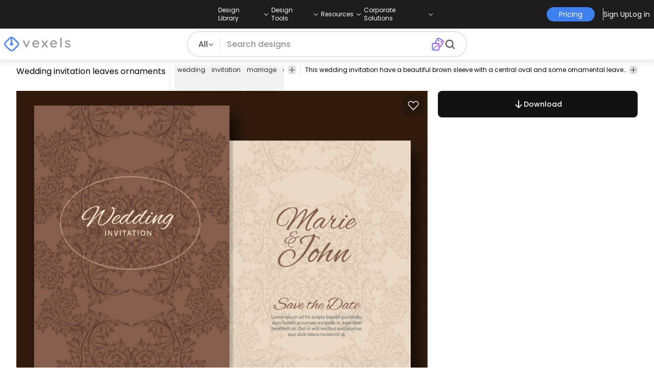

--- FILE ---
content_type: text/html
request_url: https://www.vexels.com/vectors/preview/73969/wedding-invitation-leaves-ornaments
body_size: 20490
content:
<!DOCTYPE html><html lang="en" class="min-h-screen" data-astro-cid-sckkx6r4> <head><script>
      const track = (event, data = {}) => {
        window.dataLayer = window.dataLayer || [];
        window.dataLayer.push({ event, data });
      };
    </script><!-- Google Tag Manager --><script>
      (function (w, d, s, l, i) {
        w[l] = w[l] || [];
        w[l].push({
          "gtm.start": new Date().getTime(),
          event: "gtm.js",
        });
        var f = d.getElementsByTagName(s)[0],
          j = d.createElement(s),
          dl = l != "dataLayer" ? "&l=" + l : "";
        j.async = true;
        j.src =
          "https://www.googletagmanager.com/gtm.js?id=" +
          i +
          dl +
          "&gtm_auth=AU1ugrxhJK_EQcp9wg5qxA&gtm_preview=env-1&gtm_cookies_win=x";
        f.parentNode.insertBefore(j, f);
      })(window, document, "script", "dataLayer", "GTM-W3R8R6G");
    </script><!-- End Google Tag Manager --><meta charset="UTF-8"><meta name="viewport" content="width=device-width, initial-scale=1"><link rel="preconnect" href="https://images.vexels.com"><link href="https://images.vexels.com" rel="dns-prefetch"><link rel="preconnect" href="https://fonts.gstatic.com" crossorigin><title>Wedding Invitation Leaves Ornaments Vector Download</title><meta name="description" content="This wedding invitation have a beautiful brown sleeve with a central oval and some ornamental leaves around; the inside card with details has the same ornamenta"><meta name="author" content="Vexels"><meta name="robots" content="index, follow, max-image-preview:large"><link rel="canonical" href="https://www.vexels.com/vectors/preview/73969/wedding-invitation-leaves-ornaments"><link rel="alternate" href="https://www.vexels.com/vectors/preview/73969/wedding-invitation-leaves-ornaments" hreflang="en"><link rel="alternate" href="https://de.vexels.com/vectors/preview/73969/hochzeitseinladung-hinterlaesst-ornamente" hreflang="de"><link rel="alternate" href="https://es.vexels.com/vectores/vista-previa/73969/invitacion-de-boda-deja-adornos" hreflang="es"><link rel="alternate" href="https://br.vexels.com/vetores/previsualizar/73969/convite-de-casamento-deixa-enfeites" hreflang="pt"><link rel="alternate" href="https://www.vexels.com/vectors/preview/73969/wedding-invitation-leaves-ornaments" hreflang="x-default"><link rel="icon" type="image/x-icon" href="/favicon.ico" sizes="32x32"><meta property="og:title" content="Wedding Invitation Leaves Ornaments Vector Download"><meta property="og:description" content="This wedding invitation have a beautiful brown sleeve with a central oval and some ornamental leaves around; the inside card with details has the same ornamenta"><meta property="og:url" content="https://www.vexels.com/vectors/preview/73969/wedding-invitation-leaves-ornaments"><meta property="og:locale" content="en"><meta property="og:image" content="https://images.vexels.com/media/users/3/73969/raw/b21781b617ca603f7a616e7fd21afa34-wedding-invitation-leaves-ornaments.jpg"><meta property="og:locale:alternate" content="es"><meta property="og:locale:alternate" content="de"><meta property="og:locale:alternate" content="br"><meta property="og:type" content="website"><meta name="twitter:card" content="summary"><meta name="twitter:site" content="@vexels"><meta name="twitter:title" content="Wedding Invitation Leaves Ornaments Vector Download"><meta name="twitter:description" content="This wedding invitation have a beautiful brown sleeve with a central oval and some ornamental leaves around; the inside card with details has the same ornamenta"><meta name="twitter:image" content="https://images.vexels.com/media/users/3/73969/raw/b21781b617ca603f7a616e7fd21afa34-wedding-invitation-leaves-ornaments.jpg"><link rel="icon" type="image/svg+xml" href="https://cdn.vexels.com/favicon.ico"><script type="module" src="/_astro/Layout.astro_astro_type_script_index_0_lang.CUCOxgiN.js"></script><link rel="stylesheet" href="/_astro/index._eJq4_Ii.css">
<link rel="stylesheet" href="/_astro/index.DZohtpWR.css">
<style>#more-info[data-astro-cid-sgohhzn5]+h2[data-astro-cid-sgohhzn5]{white-space:nowrap;overflow:hidden;text-overflow:ellipsis}#more-info[data-astro-cid-sgohhzn5]~#plus[data-astro-cid-sgohhzn5]{display:block}#more-info[data-astro-cid-sgohhzn5]:checked~#plus[data-astro-cid-sgohhzn5]{display:none}#more-info[data-astro-cid-sgohhzn5]~#minus[data-astro-cid-sgohhzn5]{display:none}#more-info[data-astro-cid-sgohhzn5]:checked~#minus[data-astro-cid-sgohhzn5]{display:block}#more-info[data-astro-cid-sgohhzn5]:checked+h2[data-astro-cid-sgohhzn5]{white-space:normal;overflow:visible;text-overflow:clip}#more-tags[data-astro-cid-sgohhzn5]:checked+#tags[data-astro-cid-sgohhzn5]{flex-wrap:wrap}#more-tags[data-astro-cid-sgohhzn5]:checked~#plus[data-astro-cid-sgohhzn5]{display:none}#more-tags[data-astro-cid-sgohhzn5]:checked~#minus[data-astro-cid-sgohhzn5]{display:block}#more-tags[data-astro-cid-sgohhzn5]~#plus[data-astro-cid-sgohhzn5]{display:block}#more-tags[data-astro-cid-sgohhzn5]~#minus[data-astro-cid-sgohhzn5]{display:none}._input_hhq1w_1{--bg-color: #fff;--color: #121212;--checked-color: #121212;--standby-color: #838383;-moz-appearance:none;appearance:none;-webkit-appearance:none;border:.24rem solid var(--bg-color);background-color:var(--bg-color);border-radius:50%;height:1rem;width:1rem;box-shadow:0 0 0 2px var(--standby-color)}._input_hhq1w_1:checked{box-shadow:0 0 0 2px var(--checked-color);background-color:var(--checked-color);border-width:.24rem}
._edit-online-badge_1jabl_1{position:absolute;top:8px;left:8px;display:flex;align-items:center;justify-content:center;overflow:hidden;z-index:10;width:32px;height:32px;border-radius:8px;background:linear-gradient(46.92deg,#3f80f1 -9.64%,#d946ef 108.67%);transition:padding .3s ease,width .3s ease,justify-content .3s ease;box-sizing:border-box}._edit-online-badge_1jabl_1 img{display:block}._edit-online-badge_1jabl_1._expanded_1jabl_22{padding:9px 12px 9px 8.5px;width:auto;justify-content:flex-start}._badge-text_1jabl_28{display:none;margin:0;font-size:11px;line-height:14px;color:#fff}._edit-online-badge_1jabl_1._expanded_1jabl_22 ._badge-text_1jabl_28{display:inline-block;margin-left:10px}
</style><script type="module" src="/_astro/page.DSySmlfp.js"></script></head> <body class="flex flex-col min-h-screen" data-astro-cid-sckkx6r4> <!-- Google Tag Manager (noscript) --> <noscript><iframe src="https://www.googletagmanager.com/ns.html?id=GTM-W3R8R6G&gtm_auth=AU1ugrxhJK_EQcp9wg5qxA&gtm_preview=env-1&gtm_cookies_win=x" height="0" width="0" style="display:none;visibility:hidden" data-astro-cid-sckkx6r4></iframe></noscript> <!-- End Google Tag Manager (noscript) --> <header class="fixed left-0 right-0 top-0 z-50 shadow-[0_2px_11px_3px_rgba(0,0,0,0.1)]" data-astro-cid-4xcajfft> <div class="z-30 grid grid-cols-3 items-center bg-gray-800 py-1 text-white" data-astro-cid-4xcajfft> <div class="col-start-1 hidden items-center justify-start gap-4 pl-4 text-xs md:flex lg:col-start-2 lg:justify-center lg:pl-0"> <div class="group relative flex flex-col"> <div class="flex cursor-pointer items-center gap-2"> <div class="text-nowrap py-2">Design Library</div> <div> <svg width="20" height="1em" data-icon="ph:caret-down">   <symbol id="ai:ph:caret-down" viewBox="0 0 256 256"><path fill="currentColor" d="m213.66 101.66l-80 80a8 8 0 0 1-11.32 0l-80-80a8 8 0 0 1 11.32-11.32L128 164.69l74.34-74.35a8 8 0 0 1 11.32 11.32"/></symbol><use href="#ai:ph:caret-down"></use>  </svg> </div> </div> <div class="absolute left-0 top-0 z-40 hidden pt-10 group-hover:flex w-full"> <div class="flex flex-col text-nowrap rounded-lg bg-gray-800 px-4 py-4 gap-1 text-sm lg:-translate-x-1/4"> <style>astro-island,astro-slot,astro-static-slot{display:contents}</style><script>(()=>{var e=async t=>{await(await t())()};(self.Astro||(self.Astro={})).load=e;window.dispatchEvent(new Event("astro:load"));})();</script><script>(()=>{var A=Object.defineProperty;var g=(i,o,a)=>o in i?A(i,o,{enumerable:!0,configurable:!0,writable:!0,value:a}):i[o]=a;var d=(i,o,a)=>g(i,typeof o!="symbol"?o+"":o,a);{let i={0:t=>m(t),1:t=>a(t),2:t=>new RegExp(t),3:t=>new Date(t),4:t=>new Map(a(t)),5:t=>new Set(a(t)),6:t=>BigInt(t),7:t=>new URL(t),8:t=>new Uint8Array(t),9:t=>new Uint16Array(t),10:t=>new Uint32Array(t),11:t=>1/0*t},o=t=>{let[l,e]=t;return l in i?i[l](e):void 0},a=t=>t.map(o),m=t=>typeof t!="object"||t===null?t:Object.fromEntries(Object.entries(t).map(([l,e])=>[l,o(e)]));class y extends HTMLElement{constructor(){super(...arguments);d(this,"Component");d(this,"hydrator");d(this,"hydrate",async()=>{var b;if(!this.hydrator||!this.isConnected)return;let e=(b=this.parentElement)==null?void 0:b.closest("astro-island[ssr]");if(e){e.addEventListener("astro:hydrate",this.hydrate,{once:!0});return}let c=this.querySelectorAll("astro-slot"),n={},h=this.querySelectorAll("template[data-astro-template]");for(let r of h){let s=r.closest(this.tagName);s!=null&&s.isSameNode(this)&&(n[r.getAttribute("data-astro-template")||"default"]=r.innerHTML,r.remove())}for(let r of c){let s=r.closest(this.tagName);s!=null&&s.isSameNode(this)&&(n[r.getAttribute("name")||"default"]=r.innerHTML)}let p;try{p=this.hasAttribute("props")?m(JSON.parse(this.getAttribute("props"))):{}}catch(r){let s=this.getAttribute("component-url")||"<unknown>",v=this.getAttribute("component-export");throw v&&(s+=` (export ${v})`),console.error(`[hydrate] Error parsing props for component ${s}`,this.getAttribute("props"),r),r}let u;await this.hydrator(this)(this.Component,p,n,{client:this.getAttribute("client")}),this.removeAttribute("ssr"),this.dispatchEvent(new CustomEvent("astro:hydrate"))});d(this,"unmount",()=>{this.isConnected||this.dispatchEvent(new CustomEvent("astro:unmount"))})}disconnectedCallback(){document.removeEventListener("astro:after-swap",this.unmount),document.addEventListener("astro:after-swap",this.unmount,{once:!0})}connectedCallback(){if(!this.hasAttribute("await-children")||document.readyState==="interactive"||document.readyState==="complete")this.childrenConnectedCallback();else{let e=()=>{document.removeEventListener("DOMContentLoaded",e),c.disconnect(),this.childrenConnectedCallback()},c=new MutationObserver(()=>{var n;((n=this.lastChild)==null?void 0:n.nodeType)===Node.COMMENT_NODE&&this.lastChild.nodeValue==="astro:end"&&(this.lastChild.remove(),e())});c.observe(this,{childList:!0}),document.addEventListener("DOMContentLoaded",e)}}async childrenConnectedCallback(){let e=this.getAttribute("before-hydration-url");e&&await import(e),this.start()}async start(){let e=JSON.parse(this.getAttribute("opts")),c=this.getAttribute("client");if(Astro[c]===void 0){window.addEventListener(`astro:${c}`,()=>this.start(),{once:!0});return}try{await Astro[c](async()=>{let n=this.getAttribute("renderer-url"),[h,{default:p}]=await Promise.all([import(this.getAttribute("component-url")),n?import(n):()=>()=>{}]),u=this.getAttribute("component-export")||"default";if(!u.includes("."))this.Component=h[u];else{this.Component=h;for(let f of u.split("."))this.Component=this.Component[f]}return this.hydrator=p,this.hydrate},e,this)}catch(n){console.error(`[astro-island] Error hydrating ${this.getAttribute("component-url")}`,n)}}attributeChangedCallback(){this.hydrate()}}d(y,"observedAttributes",["props"]),customElements.get("astro-island")||customElements.define("astro-island",y)}})();</script><astro-island uid="jgfuR" prefix="r38" component-url="/_astro/TopMenuLink.CqHlHPO0.js" component-export="default" renderer-url="/_astro/client.BXEA86kd.js" props="{&quot;link&quot;:[0,&quot;https://www.vexels.com/merch/latest-designs/&quot;],&quot;text&quot;:[0,&quot;New merch designs&quot;],&quot;pill&quot;:[0]}" ssr client="load" opts="{&quot;name&quot;:&quot;TopMenuLink&quot;,&quot;value&quot;:true}" await-children><a class="p-2 hover:bg-gray-700 rounded-md pr-12 whitespace-nowrap flex" href="https://www.vexels.com/merch/latest-designs/">New merch designs</a><!--astro:end--></astro-island><astro-island uid="1ndH3Y" prefix="r39" component-url="/_astro/TopMenuLink.CqHlHPO0.js" component-export="default" renderer-url="/_astro/client.BXEA86kd.js" props="{&quot;link&quot;:[0,&quot;https://www.vexels.com/merch/designs/t-shirt/&quot;],&quot;text&quot;:[0,&quot;T-Shirts&quot;],&quot;pill&quot;:[0]}" ssr client="load" opts="{&quot;name&quot;:&quot;TopMenuLink&quot;,&quot;value&quot;:true}" await-children><a class="p-2 hover:bg-gray-700 rounded-md pr-12 whitespace-nowrap flex" href="https://www.vexels.com/merch/designs/t-shirt/">T-Shirts</a><!--astro:end--></astro-island><astro-island uid="1VEiVC" prefix="r40" component-url="/_astro/TopMenuLink.CqHlHPO0.js" component-export="default" renderer-url="/_astro/client.BXEA86kd.js" props="{&quot;link&quot;:[0,&quot;https://www.vexels.com/merch/vectors/&quot;],&quot;text&quot;:[0,&quot;Vectors&quot;],&quot;pill&quot;:[0]}" ssr client="load" opts="{&quot;name&quot;:&quot;TopMenuLink&quot;,&quot;value&quot;:true}" await-children><a class="p-2 hover:bg-gray-700 rounded-md pr-12 whitespace-nowrap flex" href="https://www.vexels.com/merch/vectors/">Vectors</a><!--astro:end--></astro-island><astro-island uid="ARdKJ" prefix="r41" component-url="/_astro/TopMenuLink.CqHlHPO0.js" component-export="default" renderer-url="/_astro/client.BXEA86kd.js" props="{&quot;link&quot;:[0,&quot;https://www.vexels.com/merch/trending-designs/&quot;],&quot;text&quot;:[0,&quot;Trending merch designs&quot;],&quot;pill&quot;:[0]}" ssr client="load" opts="{&quot;name&quot;:&quot;TopMenuLink&quot;,&quot;value&quot;:true}" await-children><a class="p-2 hover:bg-gray-700 rounded-md pr-12 whitespace-nowrap flex" href="https://www.vexels.com/merch/trending-designs/">Trending merch designs</a><!--astro:end--></astro-island><astro-island uid="NpzFk" prefix="r42" component-url="/_astro/TopMenuLink.CqHlHPO0.js" component-export="default" renderer-url="/_astro/client.BXEA86kd.js" props="{&quot;link&quot;:[0,&quot;https://www.vexels.com/merch/png/&quot;],&quot;text&quot;:[0,&quot;PNGs &amp; SVGs&quot;],&quot;pill&quot;:[0]}" ssr client="load" opts="{&quot;name&quot;:&quot;TopMenuLink&quot;,&quot;value&quot;:true}" await-children><a class="p-2 hover:bg-gray-700 rounded-md pr-12 whitespace-nowrap flex" href="https://www.vexels.com/merch/png/">PNGs &amp; SVGs</a><!--astro:end--></astro-island><astro-island uid="3B4bO" prefix="r43" component-url="/_astro/TopMenuLink.CqHlHPO0.js" component-export="default" renderer-url="/_astro/client.BXEA86kd.js" props="{&quot;link&quot;:[0,&quot;https://www.vexels.com/mockup-generator/&quot;],&quot;text&quot;:[0,&quot;Mockups&quot;],&quot;pill&quot;:[0]}" ssr client="load" opts="{&quot;name&quot;:&quot;TopMenuLink&quot;,&quot;value&quot;:true}" await-children><a class="p-2 hover:bg-gray-700 rounded-md pr-12 whitespace-nowrap flex" href="https://www.vexels.com/mockup-generator/">Mockups</a><!--astro:end--></astro-island><astro-island uid="1BD7Rw" prefix="r44" component-url="/_astro/TopMenuLink.CqHlHPO0.js" component-export="default" renderer-url="/_astro/client.BXEA86kd.js" props="{&quot;link&quot;:[0,&quot;https://www.vexels.com/merch/psd/t-shirt-template/&quot;],&quot;text&quot;:[0,&quot;T-Shirts PSD Templates&quot;],&quot;pill&quot;:[0]}" ssr client="load" opts="{&quot;name&quot;:&quot;TopMenuLink&quot;,&quot;value&quot;:true}" await-children><a class="p-2 hover:bg-gray-700 rounded-md pr-12 whitespace-nowrap flex" href="https://www.vexels.com/merch/psd/t-shirt-template/">T-Shirts PSD Templates</a><!--astro:end--></astro-island><astro-island uid="HM68i" prefix="r45" component-url="/_astro/TopMenuLink.CqHlHPO0.js" component-export="default" renderer-url="/_astro/client.BXEA86kd.js" props="{&quot;link&quot;:[0,&quot;https://www.vexels.com/merch/designs/?sort=latest&quot;],&quot;text&quot;:[0,&quot;Explore Designs&quot;],&quot;pill&quot;:[0]}" ssr client="load" opts="{&quot;name&quot;:&quot;TopMenuLink&quot;,&quot;value&quot;:true}" await-children><a class="p-2 hover:bg-gray-700 rounded-md pr-12 whitespace-nowrap flex" href="https://www.vexels.com/merch/designs/?sort=latest">Explore Designs</a><!--astro:end--></astro-island><astro-island uid="Z2vxBtx" prefix="r46" component-url="/_astro/TopMenuLink.CqHlHPO0.js" component-export="default" renderer-url="/_astro/client.BXEA86kd.js" props="{&quot;link&quot;:[0,&quot;https://www.vexels.com/merch/vectors/kdp/&quot;],&quot;text&quot;:[0,&quot;KDP Designs&quot;],&quot;pill&quot;:[0]}" ssr client="load" opts="{&quot;name&quot;:&quot;TopMenuLink&quot;,&quot;value&quot;:true}" await-children><a class="p-2 hover:bg-gray-700 rounded-md pr-12 whitespace-nowrap flex" href="https://www.vexels.com/merch/vectors/kdp/">KDP Designs</a><!--astro:end--></astro-island><astro-island uid="ZN3YkD" prefix="r47" component-url="/_astro/TopMenuLink.CqHlHPO0.js" component-export="default" renderer-url="/_astro/client.BXEA86kd.js" props="{&quot;link&quot;:[0,&quot;https://www.vexels.com/merch/designs/poster/&quot;],&quot;text&quot;:[0,&quot;Posters&quot;],&quot;pill&quot;:[0]}" ssr client="load" opts="{&quot;name&quot;:&quot;TopMenuLink&quot;,&quot;value&quot;:true}" await-children><a class="p-2 hover:bg-gray-700 rounded-md pr-12 whitespace-nowrap flex" href="https://www.vexels.com/merch/designs/poster/">Posters</a><!--astro:end--></astro-island><astro-island uid="Z1ENqgp" prefix="r48" component-url="/_astro/TopMenuLink.CqHlHPO0.js" component-export="default" renderer-url="/_astro/client.BXEA86kd.js" props="{&quot;link&quot;:[0,&quot;https://www.vexels.com/merch/designs/mug/&quot;],&quot;text&quot;:[0,&quot;Mugs&quot;],&quot;pill&quot;:[0]}" ssr client="load" opts="{&quot;name&quot;:&quot;TopMenuLink&quot;,&quot;value&quot;:true}" await-children><a class="p-2 hover:bg-gray-700 rounded-md pr-12 whitespace-nowrap flex" href="https://www.vexels.com/merch/designs/mug/">Mugs</a><!--astro:end--></astro-island><astro-island uid="Z2vmzla" prefix="r49" component-url="/_astro/TopMenuLink.CqHlHPO0.js" component-export="default" renderer-url="/_astro/client.BXEA86kd.js" props="{&quot;link&quot;:[0,&quot;https://www.vexels.com/merch/designs/phone-case/&quot;],&quot;text&quot;:[0,&quot;Phone cases&quot;],&quot;pill&quot;:[0]}" ssr client="load" opts="{&quot;name&quot;:&quot;TopMenuLink&quot;,&quot;value&quot;:true}" await-children><a class="p-2 hover:bg-gray-700 rounded-md pr-12 whitespace-nowrap flex" href="https://www.vexels.com/merch/designs/phone-case/">Phone cases</a><!--astro:end--></astro-island><astro-island uid="Z2jmuTt" prefix="r50" component-url="/_astro/TopMenuLink.CqHlHPO0.js" component-export="default" renderer-url="/_astro/client.BXEA86kd.js" props="{&quot;link&quot;:[0,&quot;https://www.vexels.com/merch/designs/tote-bag/&quot;],&quot;text&quot;:[0,&quot;Tote bags&quot;],&quot;pill&quot;:[0]}" ssr client="load" opts="{&quot;name&quot;:&quot;TopMenuLink&quot;,&quot;value&quot;:true}" await-children><a class="p-2 hover:bg-gray-700 rounded-md pr-12 whitespace-nowrap flex" href="https://www.vexels.com/merch/designs/tote-bag/">Tote bags</a><!--astro:end--></astro-island><astro-island uid="Ez2xN" prefix="r51" component-url="/_astro/TopMenuLink.CqHlHPO0.js" component-export="default" renderer-url="/_astro/client.BXEA86kd.js" props="{&quot;link&quot;:[0,&quot;https://www.vexels.com/merch/designs/throw-pillow/&quot;],&quot;text&quot;:[0,&quot;Pillows&quot;],&quot;pill&quot;:[0]}" ssr client="load" opts="{&quot;name&quot;:&quot;TopMenuLink&quot;,&quot;value&quot;:true}" await-children><a class="p-2 hover:bg-gray-700 rounded-md pr-12 whitespace-nowrap flex" href="https://www.vexels.com/merch/designs/throw-pillow/">Pillows</a><!--astro:end--></astro-island> </div> </div> </div><div class="group relative flex flex-col"> <div class="flex cursor-pointer items-center gap-2"> <div class="text-nowrap py-2">Design Tools</div> <div> <svg width="20" height="1em" viewBox="0 0 256 256" data-icon="ph:caret-down">   <use href="#ai:ph:caret-down"></use>  </svg> </div> </div> <div class="absolute left-0 top-0 z-40 hidden pt-10 group-hover:flex w-full"> <div class="flex flex-col text-nowrap rounded-lg bg-gray-800 px-4 py-4 gap-1 text-sm translate-x-[-18%]"> <astro-island uid="1hCcee" prefix="r52" component-url="/_astro/TopMenuLink.CqHlHPO0.js" component-export="default" renderer-url="/_astro/client.BXEA86kd.js" props="{&quot;link&quot;:[0,&quot;https://www.vexels.com/designer/&quot;],&quot;text&quot;:[0,&quot;Merch Designer&quot;],&quot;pill&quot;:[0,&quot;New!&quot;]}" ssr client="load" opts="{&quot;name&quot;:&quot;TopMenuLink&quot;,&quot;value&quot;:true}" await-children><a class="p-2 hover:bg-gray-700 rounded-md pr-12 whitespace-nowrap flex" href="https://www.vexels.com/designer/">Merch Designer<div class="ml-2 flex items-center gap-px rounded-full bg-gradient-to-r from-blue-500 to-pink-500 px-1.5 text-xs text-white"><span>New!</span></div></a><!--astro:end--></astro-island><astro-island uid="13PC9b" prefix="r53" component-url="/_astro/TopMenuLink.CqHlHPO0.js" component-export="default" renderer-url="/_astro/client.BXEA86kd.js" props="{&quot;link&quot;:[0,&quot;https://mockups.vexels.com/&quot;],&quot;text&quot;:[0,&quot;Mockup Generator&quot;],&quot;pill&quot;:[0]}" ssr client="load" opts="{&quot;name&quot;:&quot;TopMenuLink&quot;,&quot;value&quot;:true}" await-children><a class="p-2 hover:bg-gray-700 rounded-md pr-12 whitespace-nowrap flex" href="https://mockups.vexels.com/">Mockup Generator</a><!--astro:end--></astro-island><astro-island uid="Zjwem6" prefix="r54" component-url="/_astro/TopMenuLink.CqHlHPO0.js" component-export="default" renderer-url="/_astro/client.BXEA86kd.js" props="{&quot;link&quot;:[0,&quot;https://vexels.com/ai-design-generator-tool&quot;],&quot;text&quot;:[0,&quot;Ai Design Generator&quot;],&quot;pill&quot;:[0]}" ssr client="load" opts="{&quot;name&quot;:&quot;TopMenuLink&quot;,&quot;value&quot;:true}" await-children><a class="p-2 hover:bg-gray-700 rounded-md pr-12 whitespace-nowrap flex" href="https://vexels.com/ai-design-generator-tool">Ai Design Generator</a><!--astro:end--></astro-island><astro-island uid="ZK51Tg" prefix="r55" component-url="/_astro/TopMenuLink.CqHlHPO0.js" component-export="default" renderer-url="/_astro/client.BXEA86kd.js" props="{&quot;link&quot;:[0,&quot;https://www.vexels.com/image-vectorizer/&quot;],&quot;text&quot;:[0,&quot;Image Vectorizer&quot;],&quot;pill&quot;:[0]}" ssr client="load" opts="{&quot;name&quot;:&quot;TopMenuLink&quot;,&quot;value&quot;:true}" await-children><a class="p-2 hover:bg-gray-700 rounded-md pr-12 whitespace-nowrap flex" href="https://www.vexels.com/image-vectorizer/">Image Vectorizer</a><!--astro:end--></astro-island><astro-island uid="gajwK" prefix="r56" component-url="/_astro/TopMenuLink.CqHlHPO0.js" component-export="default" renderer-url="/_astro/client.BXEA86kd.js" props="{&quot;link&quot;:[0,&quot;https://designer.vexels.com/?section=quotes&quot;],&quot;text&quot;:[0,&quot;Quote Generator&quot;],&quot;pill&quot;:[0]}" ssr client="load" opts="{&quot;name&quot;:&quot;TopMenuLink&quot;,&quot;value&quot;:true}" await-children><a class="p-2 hover:bg-gray-700 rounded-md pr-12 whitespace-nowrap flex" href="https://designer.vexels.com/?section=quotes">Quote Generator</a><!--astro:end--></astro-island><astro-island uid="ZtA1jQ" prefix="r57" component-url="/_astro/TopMenuLink.CqHlHPO0.js" component-export="default" renderer-url="/_astro/client.BXEA86kd.js" props="{&quot;link&quot;:[0,&quot;https://www.vexels.com/t-shirt-maker/&quot;],&quot;text&quot;:[0,&quot;T-Shirt Maker&quot;],&quot;pill&quot;:[0]}" ssr client="load" opts="{&quot;name&quot;:&quot;TopMenuLink&quot;,&quot;value&quot;:true}" await-children><a class="p-2 hover:bg-gray-700 rounded-md pr-12 whitespace-nowrap flex" href="https://www.vexels.com/t-shirt-maker/">T-Shirt Maker</a><!--astro:end--></astro-island> </div> </div> </div><div class="group relative flex flex-col"> <div class="flex cursor-pointer items-center gap-2"> <div class="text-nowrap py-2">Resources</div> <div> <svg width="20" height="1em" viewBox="0 0 256 256" data-icon="ph:caret-down">   <use href="#ai:ph:caret-down"></use>  </svg> </div> </div> <div class="absolute left-0 top-0 z-40 hidden pt-10 group-hover:flex w-full"> <div class="flex flex-col text-nowrap rounded-lg bg-gray-800 px-4 py-4 gap-1 text-sm translate-x-[-28%]"> <script>(()=>{var e=async t=>{await(await t())()};(self.Astro||(self.Astro={})).only=e;window.dispatchEvent(new Event("astro:only"));})();</script><astro-island uid="ZpYEo9" component-url="/_astro/TopMenuLinkDynamic.DAoC-QGa.js" component-export="default" renderer-url="/_astro/client.BXEA86kd.js" props="{&quot;loggedInLink&quot;:[0,&quot;/profile/tools/merch-digest&quot;],&quot;notLoggedInLink&quot;:[0,&quot;/merch-digest&quot;],&quot;text&quot;:[0,&quot;Merch Digest&quot;]}" ssr client="only" opts="{&quot;name&quot;:&quot;TopMenuLinkDynamic&quot;,&quot;value&quot;:&quot;react&quot;}"></astro-island><astro-island uid="ZKXRu3" prefix="r58" component-url="/_astro/TopMenuLink.CqHlHPO0.js" component-export="default" renderer-url="/_astro/client.BXEA86kd.js" props="{&quot;link&quot;:[0,&quot;https://www.vexels.com/blog/&quot;],&quot;text&quot;:[0,&quot;Blog&quot;],&quot;pill&quot;:[0]}" ssr client="load" opts="{&quot;name&quot;:&quot;TopMenuLink&quot;,&quot;value&quot;:true}" await-children><a class="p-2 hover:bg-gray-700 rounded-md pr-12 whitespace-nowrap flex" href="https://www.vexels.com/blog/">Blog</a><!--astro:end--></astro-island><astro-island uid="Z15nLgV" prefix="r59" component-url="/_astro/TopMenuLink.CqHlHPO0.js" component-export="default" renderer-url="/_astro/client.BXEA86kd.js" props="{&quot;link&quot;:[0,&quot;https://vexels.crisp.help/en/&quot;],&quot;text&quot;:[0,&quot;Help Center&quot;],&quot;pill&quot;:[0]}" ssr client="load" opts="{&quot;name&quot;:&quot;TopMenuLink&quot;,&quot;value&quot;:true}" await-children><a class="p-2 hover:bg-gray-700 rounded-md pr-12 whitespace-nowrap flex" href="https://vexels.crisp.help/en/">Help Center</a><!--astro:end--></astro-island><astro-island uid="ZLqphm" prefix="r60" component-url="/_astro/TopMenuLink.CqHlHPO0.js" component-export="default" renderer-url="/_astro/client.BXEA86kd.js" props="{&quot;link&quot;:[0,&quot;https://www.vexels.com/all-about-merch/&quot;],&quot;text&quot;:[0,&quot;Learn about Merch&quot;],&quot;pill&quot;:[0]}" ssr client="load" opts="{&quot;name&quot;:&quot;TopMenuLink&quot;,&quot;value&quot;:true}" await-children><a class="p-2 hover:bg-gray-700 rounded-md pr-12 whitespace-nowrap flex" href="https://www.vexels.com/all-about-merch/">Learn about Merch</a><!--astro:end--></astro-island><astro-island uid="2068JI" prefix="r61" component-url="/_astro/TopMenuLink.CqHlHPO0.js" component-export="default" renderer-url="/_astro/client.BXEA86kd.js" props="{&quot;link&quot;:[0,&quot;https://feedback.vexels.com/newest&quot;],&quot;text&quot;:[0,&quot;Feedback&quot;],&quot;pill&quot;:[0]}" ssr client="load" opts="{&quot;name&quot;:&quot;TopMenuLink&quot;,&quot;value&quot;:true}" await-children><a class="p-2 hover:bg-gray-700 rounded-md pr-12 whitespace-nowrap flex" href="https://feedback.vexels.com/newest">Feedback</a><!--astro:end--></astro-island> </div> </div> </div><div class="group relative flex flex-col"> <div class="flex cursor-pointer items-center gap-2"> <div class="text-nowrap py-2">Corporate Solutions</div> <div> <svg width="20" height="1em" viewBox="0 0 256 256" data-icon="ph:caret-down">   <use href="#ai:ph:caret-down"></use>  </svg> </div> </div> <div class="absolute left-0 top-0 z-40 hidden pt-10 group-hover:flex w-full"> <div class="flex flex-col text-nowrap rounded-lg bg-gray-800 px-4 py-4 gap-1 text-sm "> <astro-island uid="ZKXRqT" prefix="r62" component-url="/_astro/TopMenuLink.CqHlHPO0.js" component-export="default" renderer-url="/_astro/client.BXEA86kd.js" props="{&quot;link&quot;:[0,&quot;https://www.vexels.com/enterprise/&quot;],&quot;text&quot;:[0,&quot;Enterprise&quot;],&quot;pill&quot;:[0]}" ssr client="load" opts="{&quot;name&quot;:&quot;TopMenuLink&quot;,&quot;value&quot;:true}" await-children><a class="p-2 hover:bg-gray-700 rounded-md pr-12 whitespace-nowrap flex" href="https://www.vexels.com/enterprise/">Enterprise</a><!--astro:end--></astro-island><astro-island uid="Z1zHpG1" prefix="r63" component-url="/_astro/TopMenuLink.CqHlHPO0.js" component-export="default" renderer-url="/_astro/client.BXEA86kd.js" props="{&quot;link&quot;:[0,&quot;https://www.vexels.com/api/&quot;],&quot;text&quot;:[0,&quot;API Access&quot;],&quot;pill&quot;:[0]}" ssr client="load" opts="{&quot;name&quot;:&quot;TopMenuLink&quot;,&quot;value&quot;:true}" await-children><a class="p-2 hover:bg-gray-700 rounded-md pr-12 whitespace-nowrap flex" href="https://www.vexels.com/api/">API Access</a><!--astro:end--></astro-island><astro-island uid="Z1CEUtF" prefix="r64" component-url="/_astro/TopMenuLink.CqHlHPO0.js" component-export="default" renderer-url="/_astro/client.BXEA86kd.js" props="{&quot;link&quot;:[0,&quot;https://www.vexels.com/design-studio/&quot;],&quot;text&quot;:[0,&quot;Design Studio&quot;],&quot;pill&quot;:[0]}" ssr client="load" opts="{&quot;name&quot;:&quot;TopMenuLink&quot;,&quot;value&quot;:true}" await-children><a class="p-2 hover:bg-gray-700 rounded-md pr-12 whitespace-nowrap flex" href="https://www.vexels.com/design-studio/">Design Studio</a><!--astro:end--></astro-island><astro-island uid="ZXGyO2" prefix="r65" component-url="/_astro/TopMenuLink.CqHlHPO0.js" component-export="default" renderer-url="/_astro/client.BXEA86kd.js" props="{&quot;link&quot;:[0,&quot;https://www.vexels.com/bulk-design-production/&quot;],&quot;text&quot;:[0,&quot;Bulk Design Production&quot;],&quot;pill&quot;:[0]}" ssr client="load" opts="{&quot;name&quot;:&quot;TopMenuLink&quot;,&quot;value&quot;:true}" await-children><a class="p-2 hover:bg-gray-700 rounded-md pr-12 whitespace-nowrap flex" href="https://www.vexels.com/bulk-design-production/">Bulk Design Production</a><!--astro:end--></astro-island> </div> </div> </div> </div> <div class="col-span-3 ml-auto flex items-center gap-4 py-1 pr-2 md:col-span-2 lg:col-span-1" data-astro-cid-4xcajfft> <div class="border-r pr-4" data-astro-cid-4xcajfft> <astro-island uid="Z2rij4X" prefix="r67" component-url="/_astro/Link.MALe4h8r.js" component-export="default" renderer-url="/_astro/client.BXEA86kd.js" props="{&quot;size&quot;:[0,&quot;small&quot;],&quot;href&quot;:[0,&quot;/merch-plans/top-menu/&quot;],&quot;eventName&quot;:[0,&quot;top_menu_click&quot;],&quot;eventData&quot;:[0,{&quot;menuClick&quot;:[0,{&quot;clickUrl&quot;:[0,&quot;/merch-plans/top-menu/&quot;],&quot;clickItem&quot;:[0,&quot;Pricing&quot;]}]}],&quot;data-astro-cid-4xcajfft&quot;:[0,true]}" ssr client="load" opts="{&quot;name&quot;:&quot;Link&quot;,&quot;value&quot;:true}" await-children><a class="rounded-full text-center cursor-pointer bg-blue-500 text-white hover:bg-opacity-80 px-6 py-1 text-sm" href="/merch-plans/top-menu/"><astro-slot>Pricing</astro-slot></a><!--astro:end--></astro-island> </div> <script>(()=>{var l=(n,t)=>{let i=async()=>{await(await n())()},e=typeof t.value=="object"?t.value:void 0,s={timeout:e==null?void 0:e.timeout};"requestIdleCallback"in window?window.requestIdleCallback(i,s):setTimeout(i,s.timeout||200)};(self.Astro||(self.Astro={})).idle=l;window.dispatchEvent(new Event("astro:idle"));})();</script><astro-island uid="241uvj" prefix="r36" component-url="/_astro/UserSection.BsYyOtrt.js" component-export="default" renderer-url="/_astro/client.BXEA86kd.js" props="{&quot;locale&quot;:[0,&quot;en&quot;],&quot;translations&quot;:[0,{&quot;login&quot;:[0,&quot;Log in&quot;],&quot;signUp&quot;:[0,&quot;Sign Up&quot;],&quot;myAccount&quot;:[0],&quot;myMerchStore&quot;:[0,&quot;My Merch Store&quot;],&quot;logout&quot;:[0],&quot;profile-hi-user&quot;:[0,&quot;Hi, &quot;],&quot;profile-dashboard&quot;:[0,&quot;Dashboard&quot;],&quot;profile-my-plan&quot;:[0,&quot;My Plan&quot;],&quot;profile-my-designs&quot;:[0,&quot;My Designs&quot;],&quot;profile-design-tools&quot;:[0,&quot;Design Tools&quot;],&quot;profile-ai-merch-maker&quot;:[0,&quot;AI Merch Maker&quot;],&quot;profile-my-merch-store&quot;:[0,&quot;My Merch Store&quot;],&quot;profile-log-out&quot;:[0,&quot;Log out&quot;],&quot;profile-picture-alt&quot;:[0,&quot;Profile picture&quot;]}],&quot;data-astro-cid-4xcajfft&quot;:[0,true]}" ssr client="idle" opts="{&quot;name&quot;:&quot;UserSection&quot;,&quot;value&quot;:true}" await-children><div><div class="flex gap-4 text-sm"><div class="cursor-pointer">Sign Up</div><div class="cursor-pointer">Log in</div></div></div><!--astro:end--></astro-island> </div> </div> <div class="z-20 grid h-full grid-cols-7 items-center justify-center bg-white" data-astro-cid-4xcajfft> <a class="mr-auto px-2 py-4 z-20" href="https://www.vexels.com" data-astro-cid-4xcajfft> <img src="/astro-static/logo.svg" height="120" width="120" class="w-[90px] min-w-[90px] max-w-[130px] xl:w-[130px]" alt="Vexels Logo" data-astro-cid-4xcajfft> </a> <div class="col-span-5 lg:hidden" data-astro-cid-4xcajfft></div> <div class="col-span-1 mr-4 flex items-center justify-end md:hidden" data-astro-cid-4xcajfft> <input type="checkbox" id="mobile-menu-toggle" class="hidden" data-astro-cid-4xcajfft> <label for="mobile-menu-toggle" class="z-20 cursor-pointer" data-astro-cid-4xcajfft> <svg stroke="currentColor" fill="currentColor" stroke-width="0" viewBox="0 0 256 256" data-astro-cid-4xcajfft="true" height="24" width="24" xmlns="http://www.w3.org/2000/svg"><path d="M224,128a8,8,0,0,1-8,8H40a8,8,0,0,1,0-16H216A8,8,0,0,1,224,128ZM40,72H216a8,8,0,0,0,0-16H40a8,8,0,0,0,0,16ZM216,184H40a8,8,0,0,0,0,16H216a8,8,0,0,0,0-16Z"></path></svg> </label> <div id="menu-mobile" class="fixed top-0 left-0 right-0 bottom-0 bg-white z-10" data-astro-cid-4xcajfft> <div class="absolute inset-0 z-10 h-full pt-[10.4rem] w-screen overflow-scroll bg-transparent bg-white transition-transform md:hidden" data-astro-cid-4xcajfft> <div class="text-md flex h-full w-full flex-col gap-8 p-8 sm:flex-row sm:gap-2" data-astro-cid-4xcajfft> <div class="flex flex-col sm:flex-1" data-astro-cid-4xcajfft> <div class="flex flex-col gap-2" data-astro-cid-4xcajfft> <a class="hover:underline flex" href="https://www.vexels.com/merch/latest-designs/" data-astro-cid-4xcajfft> New merch designs  </a><a class="hover:underline flex" href="https://www.vexels.com/merch/designs/t-shirt/" data-astro-cid-4xcajfft> T-Shirts  </a><a class="hover:underline flex" href="https://www.vexels.com/merch/vectors/" data-astro-cid-4xcajfft> Vectors  </a><a class="hover:underline flex" href="https://www.vexels.com/merch/trending-designs/" data-astro-cid-4xcajfft> Trending merch designs  </a><a class="hover:underline flex" href="https://www.vexels.com/merch/png/" data-astro-cid-4xcajfft> PNGs &amp; SVGs  </a><a class="hover:underline flex" href="https://www.vexels.com/mockup-generator/" data-astro-cid-4xcajfft> Mockups  </a><a class="hover:underline flex" href="https://www.vexels.com/merch/psd/t-shirt-template/" data-astro-cid-4xcajfft> T-Shirts PSD Templates  </a><a class="hover:underline flex" href="https://www.vexels.com/merch/designs/?sort=latest" data-astro-cid-4xcajfft> Explore Designs  </a><a class="hover:underline flex" href="https://www.vexels.com/merch/vectors/kdp/" data-astro-cid-4xcajfft> KDP Designs  </a><a class="hover:underline flex" href="https://www.vexels.com/merch/designs/poster/" data-astro-cid-4xcajfft> Posters  </a><a class="hover:underline flex" href="https://www.vexels.com/merch/designs/mug/" data-astro-cid-4xcajfft> Mugs  </a><a class="hover:underline flex" href="https://www.vexels.com/merch/designs/phone-case/" data-astro-cid-4xcajfft> Phone cases  </a><a class="hover:underline flex" href="https://www.vexels.com/merch/designs/tote-bag/" data-astro-cid-4xcajfft> Tote bags  </a><a class="hover:underline flex" href="https://www.vexels.com/merch/designs/throw-pillow/" data-astro-cid-4xcajfft> Pillows  </a> </div> </div><div class="flex flex-col border-t pt-8 sm:flex-1 sm:border-none sm:pt-0" data-astro-cid-4xcajfft> <div class="flex flex-col gap-2" data-astro-cid-4xcajfft> <a class="hover:underline flex" href="https://www.vexels.com/designer/" data-astro-cid-4xcajfft> Merch Designer <div class="ml-2 flex items-center gap-px rounded-full bg-gradient-to-r from-blue-500 to-pink-500 px-1.5 text-xs text-white" data-astro-cid-4xcajfft> <span data-astro-cid-4xcajfft> New!</span> </div> </a><a class="hover:underline flex" href="https://mockups.vexels.com/" data-astro-cid-4xcajfft> Mockup Generator  </a><a class="hover:underline flex" href="https://vexels.com/ai-design-generator-tool" data-astro-cid-4xcajfft> Ai Design Generator  </a><a class="hover:underline flex" href="https://www.vexels.com/image-vectorizer/" data-astro-cid-4xcajfft> Image Vectorizer  </a><a class="hover:underline flex" href="https://designer.vexels.com/?section=quotes" data-astro-cid-4xcajfft> Quote Generator  </a><a class="hover:underline flex" href="https://www.vexels.com/t-shirt-maker/" data-astro-cid-4xcajfft> T-Shirt Maker  </a> </div> </div><div class="flex flex-col border-t pt-8 sm:flex-1 sm:border-none sm:pt-0" data-astro-cid-4xcajfft> <div class="flex flex-col gap-2" data-astro-cid-4xcajfft> <astro-island uid="RW8TW" component-url="/_astro/TopMenuLinkDynamic.DAoC-QGa.js" component-export="default" renderer-url="/_astro/client.BXEA86kd.js" props="{&quot;loggedInLink&quot;:[0,&quot;/profile/tools/merch-digest&quot;],&quot;notLoggedInLink&quot;:[0,&quot;/merch-digest&quot;],&quot;text&quot;:[0,&quot;Merch Digest&quot;],&quot;isMobile&quot;:[0,true],&quot;data-astro-cid-4xcajfft&quot;:[0,true]}" ssr client="only" opts="{&quot;name&quot;:&quot;TopMenuLinkDynamic&quot;,&quot;value&quot;:&quot;react&quot;}"></astro-island><a class="hover:underline flex" href="https://www.vexels.com/blog/" data-astro-cid-4xcajfft> Blog  </a><a class="hover:underline flex" href="https://vexels.crisp.help/en/" data-astro-cid-4xcajfft> Help Center  </a><a class="hover:underline flex" href="https://www.vexels.com/all-about-merch/" data-astro-cid-4xcajfft> Learn about Merch  </a><a class="hover:underline flex" href="https://feedback.vexels.com/newest" data-astro-cid-4xcajfft> Feedback  </a> </div> </div><div class="flex flex-col border-t pt-8 sm:flex-1 sm:border-none sm:pt-0" data-astro-cid-4xcajfft> <div class="flex flex-col gap-2" data-astro-cid-4xcajfft> <a class="hover:underline flex" href="https://www.vexels.com/enterprise/" data-astro-cid-4xcajfft> Enterprise  </a><a class="hover:underline flex" href="https://www.vexels.com/api/" data-astro-cid-4xcajfft> API Access  </a><a class="hover:underline flex" href="https://www.vexels.com/design-studio/" data-astro-cid-4xcajfft> Design Studio  </a><a class="hover:underline flex" href="https://www.vexels.com/bulk-design-production/" data-astro-cid-4xcajfft> Bulk Design Production  </a> </div> </div> </div> </div> </div> </div> <div class="col-span-7 px-3 pb-2 lg:py-1 lg:px-0 lg:col-span-3 lg:col-start-3" data-astro-cid-4xcajfft> <div class="max-h-[3.18rem]"> <div class="border-2 border-gray-200 rounded-3xl bg-white"> <script>(()=>{var a=(s,i,o)=>{let r=async()=>{await(await s())()},t=typeof i.value=="object"?i.value:void 0,c={rootMargin:t==null?void 0:t.rootMargin},n=new IntersectionObserver(e=>{for(let l of e)if(l.isIntersecting){n.disconnect(),r();break}},c);for(let e of o.children)n.observe(e)};(self.Astro||(self.Astro={})).visible=a;window.dispatchEvent(new Event("astro:visible"));})();</script><astro-island uid="2a6nq9" prefix="r66" component-url="/_astro/SearchCore.DTE80nkE.js" component-export="default" renderer-url="/_astro/client.BXEA86kd.js" props="{&quot;query&quot;:[0],&quot;dimension&quot;:[0],&quot;locale&quot;:[0,&quot;en&quot;],&quot;translations&quot;:[0,{&quot;design-library&quot;:[0,&quot;Design Library&quot;],&quot;all-designs&quot;:[0,&quot;All designs&quot;],&quot;all-designs-link&quot;:[0,&quot;https://www.vexels.com/merch/designs/&quot;],&quot;explore-designs&quot;:[0,&quot;Explore Designs&quot;],&quot;explore-designs-link&quot;:[0,&quot;https://www.vexels.com/merch/designs/?sort=latest&quot;],&quot;new-merch-designs&quot;:[0,&quot;New merch designs&quot;],&quot;new-merch-designs-link&quot;:[0,&quot;https://www.vexels.com/merch/latest-designs/&quot;],&quot;trending-merch-designs&quot;:[0,&quot;Trending merch designs&quot;],&quot;trending-merch-designs-link&quot;:[0,&quot;https://www.vexels.com/merch/trending-designs/&quot;],&quot;featured&quot;:[0,&quot;Featured&quot;],&quot;featured-link&quot;:[0,&quot;https://www.vexels.com/featured-vectors/&quot;],&quot;print-ready&quot;:[0,&quot;Print ready&quot;],&quot;print-ready-link&quot;:[0,&quot;https://www.vexels.com/merch/vectors/print-ready/&quot;],&quot;vectors&quot;:[0,&quot;Vectors&quot;],&quot;vectors-link&quot;:[0,&quot;https://www.vexels.com/merch/vectors/&quot;],&quot;pngs-svgs&quot;:[0,&quot;PNGs &amp; SVGs&quot;],&quot;pngs-svgs-link&quot;:[0,&quot;https://www.vexels.com/merch/png/&quot;],&quot;mockups&quot;:[0,&quot;Mockups&quot;],&quot;mockups-link&quot;:[0,&quot;https://www.vexels.com/mockup-generator/&quot;],&quot;psds&quot;:[0,&quot;PSDs&quot;],&quot;psds-link&quot;:[0,&quot;https://www.vexels.com/merch/psd/t-shirt/&quot;],&quot;t-shirts&quot;:[0,&quot;T-Shirts&quot;],&quot;t-shirts-link&quot;:[0,&quot;https://www.vexels.com/merch/designs/t-shirt/&quot;],&quot;t-shirt-psd-templates&quot;:[0,&quot;T-Shirts PSD Templates&quot;],&quot;t-shirt-psd-templates-link&quot;:[0,&quot;https://www.vexels.com/merch/psd/t-shirt-template/&quot;],&quot;kdp-designs&quot;:[0,&quot;KDP Designs&quot;],&quot;kdp-designs-link&quot;:[0,&quot;https://www.vexels.com/merch/vectors/kdp/&quot;],&quot;phone-cases&quot;:[0,&quot;Phone cases&quot;],&quot;phone-cases-link&quot;:[0,&quot;https://www.vexels.com/merch/designs/phone-case/&quot;],&quot;pillows&quot;:[0,&quot;Pillows&quot;],&quot;pillows-link&quot;:[0,&quot;https://www.vexels.com/merch/designs/throw-pillow/&quot;],&quot;tote-bags&quot;:[0,&quot;Tote bags&quot;],&quot;tote-bags-link&quot;:[0,&quot;https://www.vexels.com/merch/designs/tote-bag/&quot;],&quot;posters&quot;:[0,&quot;Posters&quot;],&quot;posters-link&quot;:[0,&quot;https://www.vexels.com/merch/designs/poster/&quot;],&quot;mugs&quot;:[0,&quot;Mugs&quot;],&quot;mugs-link&quot;:[0,&quot;https://www.vexels.com/merch/designs/mug/&quot;],&quot;design-tools&quot;:[0,&quot;Design Tools&quot;],&quot;designer&quot;:[0,&quot;Merch Designer&quot;],&quot;designer-link&quot;:[0,&quot;https://www.vexels.com/designer/&quot;],&quot;new-pill&quot;:[0,&quot;New!&quot;],&quot;t-shirt-maker&quot;:[0,&quot;T-Shirt Maker&quot;],&quot;t-shirt-maker-link&quot;:[0,&quot;https://www.vexels.com/t-shirt-maker/&quot;],&quot;mockup-generator&quot;:[0,&quot;Mockup Generator&quot;],&quot;mockup-generator-link&quot;:[0,&quot;https://mockups.vexels.com/&quot;],&quot;quote-generator&quot;:[0,&quot;Quote Generator&quot;],&quot;quote-generator-link&quot;:[0,&quot;https://designer.vexels.com/?section=quotes&quot;],&quot;ai-design-generator&quot;:[0,&quot;Ai Design Generator&quot;],&quot;ai-design-generator-link&quot;:[0,&quot;https://vexels.com/ai-design-generator-tool&quot;],&quot;image-vectorizer&quot;:[0,&quot;Image Vectorizer&quot;],&quot;image-vectorizer-link&quot;:[0,&quot;https://www.vexels.com/image-vectorizer/&quot;],&quot;merch-maker&quot;:[0,&quot;Merch Maker&quot;],&quot;merch-maker-link&quot;:[0,&quot;https://app.vexels.com/&quot;],&quot;resources&quot;:[0,&quot;Resources&quot;],&quot;merch-digest&quot;:[0,&quot;Merch Digest&quot;],&quot;merch-digest-link&quot;:[0,&quot;/merch-digest&quot;],&quot;merch-digest-link-logged-in&quot;:[0,&quot;/profile/tools/merch-digest&quot;],&quot;blog&quot;:[0,&quot;Blog&quot;],&quot;blog-link&quot;:[0,&quot;https://www.vexels.com/blog/&quot;],&quot;help-center&quot;:[0,&quot;Help Center&quot;],&quot;help-center-link&quot;:[0,&quot;https://vexels.crisp.help/en/&quot;],&quot;my-merch-store&quot;:[0,&quot;My Merch Store&quot;],&quot;my-merch-store-link&quot;:[0,&quot;https://app.vexels.com/store&quot;],&quot;learn-about-merch&quot;:[0,&quot;Learn about Merch&quot;],&quot;learn-about-merch-link&quot;:[0,&quot;https://www.vexels.com/all-about-merch/&quot;],&quot;api&quot;:[0,&quot;API Access&quot;],&quot;api-link&quot;:[0,&quot;https://www.vexels.com/api/&quot;],&quot;design-studio&quot;:[0,&quot;Design Studio&quot;],&quot;design-studio-link&quot;:[0,&quot;https://www.vexels.com/design-studio/&quot;],&quot;bulk-design-production&quot;:[0,&quot;Bulk Design Production&quot;],&quot;bulk-design-production-link&quot;:[0,&quot;https://www.vexels.com/bulk-design-production/&quot;],&quot;corporate-solutions&quot;:[0,&quot;Corporate Solutions&quot;],&quot;enterprise&quot;:[0,&quot;Enterprise&quot;],&quot;enterprise-link&quot;:[0,&quot;https://www.vexels.com/enterprise/&quot;],&quot;feedback&quot;:[0,&quot;Feedback&quot;],&quot;feedback-link&quot;:[0,&quot;https://feedback.vexels.com/newest&quot;],&quot;dimension-all&quot;:[0,&quot;All&quot;],&quot;dimension-vector&quot;:[0,&quot;Merch Vectors&quot;],&quot;dimension-psd&quot;:[0,&quot;PSD Templates&quot;],&quot;dimension-png&quot;:[0,&quot;PNGs For Merch&quot;],&quot;dimension-editable-online&quot;:[0,&quot;Editable Online&quot;],&quot;no-exp-vectors&quot;:[0,&quot;Vectors&quot;],&quot;no-exp-icons&quot;:[0,&quot;Icons&quot;],&quot;no-exp-logos&quot;:[0,&quot;Logos&quot;],&quot;no-exp-psd&quot;:[0,&quot;PSD&quot;],&quot;no-exp-png&quot;:[0,&quot;PNG&quot;],&quot;signUp&quot;:[0,&quot;Sign Up&quot;],&quot;login&quot;:[0,&quot;Log in&quot;],&quot;signUpWith&quot;:[0,&quot;Sign up with &lt;socialNetwork&gt;&lt;/socialNetwork&gt;&quot;],&quot;loginWith&quot;:[0,&quot;Log in with &lt;socialNetwork&gt;&lt;/socialNetwork&gt;&quot;],&quot;pricing&quot;:[0,&quot;Pricing&quot;],&quot;pricing-link&quot;:[0,&quot;/merch-plans/top-menu/&quot;],&quot;profile-hi-user&quot;:[0,&quot;Hi, &quot;],&quot;profile-dashboard&quot;:[0,&quot;Dashboard&quot;],&quot;profile-my-plan&quot;:[0,&quot;My Plan&quot;],&quot;profile-my-designs&quot;:[0,&quot;My Designs&quot;],&quot;profile-design-tools&quot;:[0,&quot;Design Tools&quot;],&quot;profile-ai-merch-maker&quot;:[0,&quot;AI Merch Maker&quot;],&quot;profile-my-merch-store&quot;:[0,&quot;My Merch Store&quot;],&quot;profile-log-out&quot;:[0,&quot;Log out&quot;],&quot;auth-modal-or&quot;:[0,&quot;or&quot;],&quot;auth-modal-forgot-password&quot;:[0,&quot;Forgot password?&quot;],&quot;auth-modal-login&quot;:[0,&quot;Log in&quot;],&quot;auth-modal-signup&quot;:[0,&quot;Sign up&quot;],&quot;auth-modal-dont-have-account&quot;:[0,&quot;Don&#39;t have an account?&quot;],&quot;auth-modal-already-have-account&quot;:[0,&quot;Already have an account?&quot;],&quot;auth-modal-email&quot;:[0,&quot;Email&quot;],&quot;auth-modal-password&quot;:[0,&quot;Password&quot;],&quot;auth-modal-email-required&quot;:[0,&quot;Email is required&quot;],&quot;auth-modal-password-required&quot;:[0,&quot;Password is required&quot;],&quot;auth-modal-captcha-required&quot;:[0,&quot;Captcha is required&quot;],&quot;auth-modal-error-again&quot;:[0,&quot;Something went wrong. Please try again.&quot;],&quot;search-bar-input-aria-label&quot;:[0,&quot;Search for designs&quot;],&quot;recent-searches&quot;:[0,&quot;Recent&quot;],&quot;bring-ideas-to-life&quot;:[0,&quot;Bring your ideas to life—instantly.&quot;],&quot;generate-with-ai&quot;:[0,&quot;Generate with AI&quot;],&quot;label-suggestions&quot;:[0,&quot;Suggestions&quot;],&quot;generate-image-of&quot;:[0,&quot;Generate an image of&quot;],&quot;related&quot;:[0,&quot;Related&quot;],&quot;search-input-placeholder&quot;:[0,&quot;Search designs&quot;],&quot;formats-title&quot;:[0,&quot;Format&quot;],&quot;google-icon&quot;:[0,&quot;Google icon&quot;],&quot;profile-picture-alt&quot;:[0,&quot;Profile picture&quot;],&quot;header-logo-link&quot;:[0,&quot;https://www.vexels.com&quot;],&quot;autocomplete-surprise-me-title&quot;:[0,&quot;Surprise Me!&quot;],&quot;autocomplete-surprise-me-description&quot;:[0,&quot;Stuck? Try a surprise search.&quot;],&quot;autocomplete-groupers-description-styles&quot;:[0,&quot;Explore designs by style&quot;],&quot;autocomplete-groupers-description-collections&quot;:[0,&quot;Explore designs by collection&quot;],&quot;autocomplete-groupers-description-niches&quot;:[0,&quot;Explore designs by niche&quot;],&quot;random-search&quot;:[0,&quot;Random Search&quot;]}],&quot;experience&quot;:[0,&quot;merch&quot;]}" ssr client="visible" opts="{&quot;name&quot;:&quot;SearchCore&quot;,&quot;value&quot;:true}" await-children><div><div class="grid grid-cols-[auto_1fr_auto] gap-3 items-center p-2.5 px-5"><div><div class="flex items-center gap-0.5 border-r border-gray-200 pr-3"><span class="text-gray-500 font-medium cursor-pointer relative select-none">All</span><svg stroke="currentColor" fill="currentColor" stroke-width="0" viewBox="0 0 256 256" class="text-gray-500 cursor-pointer select-none rotate-0" height="12" width="12" xmlns="http://www.w3.org/2000/svg"><path d="M216.49,104.49l-80,80a12,12,0,0,1-17,0l-80-80a12,12,0,0,1,17-17L128,159l71.51-71.52a12,12,0,0,1,17,17Z"></path></svg></div><div class="h-0 w-0 -translate-x-6 translate-y-3"></div></div><input type="text" class="w-full focus:outline-none font-medium text-gray-500 placeholder:text-gray-300" aria-label="Search for designs" placeholder="Search designs" value=""/><div class="flex items-center gap-2"><img class="cursor-pointer w-6.5 h-6.5 select-none" src="/astro-static/icons/dice.svg" alt="Random Search" width="27" height="27" title="Random Search"/><svg stroke="currentColor" fill="currentColor" stroke-width="0" viewBox="0 0 256 256" class="cursor-pointer text-gray-500" height="22" width="22" xmlns="http://www.w3.org/2000/svg"><path d="M232.49,215.51,185,168a92.12,92.12,0,1,0-17,17l47.53,47.54a12,12,0,0,0,17-17ZM44,112a68,68,0,1,1,68,68A68.07,68.07,0,0,1,44,112Z"></path></svg></div></div></div><!--astro:end--></astro-island> </div> </div> </div>  </div> </header> <main class="flex-1 mt-[10rem] lg:mt-[7rem] flex flex-col w-full max-w-screen-xl mx-auto px-4 md:px-8" data-astro-cid-sckkx6r4>   <script type="application/ld+json">{"@context":"https://schema.org","@graph":[{"@type":"WebPage","url":"https://www.vexels.com/vectors/preview/73969/wedding-invitation-leaves-ornaments","name":"Wedding Invitation Leaves Ornaments Vector Download","description":"This wedding invitation have a beautiful brown sleeve with a central oval and some ornamental leaves around; the inside card with details has the same ornamenta","inLanguage":"en","isPartOf":{"@type":"WebSite","name":"Vexels","url":"https://www.vexels.com"},"relatedLink":["https://www.vexels.com/merch/vectors/"],"significantLink":["https://www.vexels.com/merch/vectors/wedding/","https://www.vexels.com/merch/vectors/invitation/","https://www.vexels.com/merch/vectors/marriage/","https://www.vexels.com/merch/vectors/ceremony/","https://www.vexels.com/merch/vectors/card/","https://www.vexels.com/merch/vectors/sleeve/","https://www.vexels.com/merch/vectors/floral/","https://www.vexels.com/merch/vectors/leaves/","https://www.vexels.com/merch/vectors/pattern/","https://www.vexels.com/merch/vectors/guest/","https://www.vexels.com/merch/vectors/guests/","https://www.vexels.com/merch/vectors/groom/","https://www.vexels.com/merch/vectors/bride/","https://www.vexels.com/merch/vectors/names/","https://www.vexels.com/merch/vectors/beautiful/","https://www.vexels.com/merch/vectors/classy/","https://www.vexels.com/merch/vectors/elegant/","https://www.vexels.com/merch/vectors/oval/","https://www.vexels.com/merch/vectors/ellipse/","https://www.vexels.com/merch/vectors/couple/","https://www.vexels.com/merch/vectors/vector-open-stock/","https://www.vexels.com/merch/vectors/free-vector/","https://www.vexels.com/merch/vectors/patterns/"],"mainEntity":{"@type":"ImageObject","contentUrl":"https://images.vexels.com/media/users/3/73969/raw/b21781b617ca603f7a616e7fd21afa34-wedding-invitation-leaves-ornaments.jpg","name":"Wedding Invitation Leaves Ornaments Vector Download","description":"This wedding invitation have a beautiful brown sleeve with a central oval and some ornamental leaves around; the inside card with details has the same ornamenta","thumbnailUrl":"https://images.vexels.com/media/users/3/73969/raw/b21781b617ca603f7a616e7fd21afa34-wedding-invitation-leaves-ornaments.jpg?w=360","publisher":{"@type":"Organization","name":"Vexels","@id":"https://www.vexels.com"},"creator":{"@type":"Organization","name":"Vexels"},"acquireLicensePage":"https://www.vexels.com/merch-plans/","copyrightNotice":"Vexels","license":"https://www.vexels.com/terms-and-conditions/","creditText":"Vexels","keyword":"wedding, invitation, marriage, ceremony, card, sleeve, floral, leaves, pattern, guest, guests, groom, bride, names, beautiful, classy, elegant, oval, ellipse, couple, vector open stock, free vector, patterns","representativeOfPage":"true","identifier":73969}}]}</script> <script>(function(){const content = {"id":73969,"idUser":3,"name":"Wedding invitation leaves ornaments","idType":1,"description":"This wedding invitation have a beautiful brown sleeve with a central oval and some ornamental leaves around; the inside card with details has the same ornamental leaves in cream color. High quality JPG included. Under Commons 4.0. Attribution License. ","downloads":5136,"type":"AI","dateAdded":"04/30/2015","dateTagged":"//","height":333,"width":400,"isSvg":false,"isEditableOnline":false,"slug":"wedding-invitation-leaves-ornaments","canonizedName":"wedding-invitation-leaves-ornaments","licence":{"idLicence":2,"licenceCode":"ccby"},"userProcessing":0,"attributes":[{"id":18,"key":"resource","name":"","description":""},{"id":21,"key":"vector","name":"","description":""}],"overlayText":"","attributesText":[],"prev":"https://images.vexels.com/media/users/3/73969/preview/b21781b617ca603f7a616e7fd21afa34-wedding-invitation-leaves-ornaments.jpg","list":"https://images.vexels.com/media/users/3/73969/list/b21781b617ca603f7a616e7fd21afa34-wedding-invitation-leaves-ornaments.jpg","image":"https://images.vexels.com/media/users/3/73969/raw/b21781b617ca603f7a616e7fd21afa34-wedding-invitation-leaves-ornaments.jpg","urlDownload":"https://api.vexels.com/v2/downloads/download/73969/","zipPath":"media/73969/zip/63d41c46754a131d1dcbfc16a34c0f62.zip","url":"https://www.vexels.com/vectors/preview/73969/b21781b617ca603f7a616e7fd21afa34-wedding-invitation-leaves-ornaments-jpg","urlSite":"https://www.vexels.com/vectors/preview/73969/wedding-invitation-leaves-ornaments","dimensions":["1"],"styles":[],"niches":[{"id":151,"name":"Wedding","description":"","image":"","thumbnail":"https://images.vexels.com/contents/niches/wedding/wedding-design-cover.jpg","link":"wedding"}],"collection":[],"tags":[{"id":869,"dimension":1,"name":"wedding","slug":"wedding","experience":"merch","link":"wedding","hasLink":true},{"id":870,"dimension":1,"name":"invitation","slug":"invitation","experience":"merch","link":"invitation","hasLink":true},{"id":4488,"dimension":1,"name":"marriage","slug":"marriage","experience":"merch","link":"marriage","hasLink":true},{"id":5368,"dimension":1,"name":"ceremony","slug":"ceremony","experience":"merch","link":"ceremony","hasLink":true},{"id":10,"dimension":1,"name":"card","slug":"card","experience":"merch","link":"card","hasLink":true},{"id":2970,"dimension":1,"name":"sleeve","slug":"sleeve","experience":"merch","link":"sleeve","hasLink":true},{"id":270,"dimension":1,"name":"floral","slug":"floral","experience":"merch","link":"floral","hasLink":true},{"id":275,"dimension":1,"name":"leaves","slug":"leaves","experience":"merch","link":"leaves","hasLink":true},{"id":672,"dimension":1,"name":"pattern","slug":"pattern","experience":"merch","link":"pattern","hasLink":true},{"id":10896,"dimension":1,"name":"guest","slug":"guest","experience":"merch","link":"guest","hasLink":true},{"id":9805,"dimension":1,"name":"guests","slug":"guests","experience":"merch","link":"guests","hasLink":true},{"id":7149,"dimension":1,"name":"groom","slug":"groom","experience":"merch","link":"groom","hasLink":true},{"id":1815,"dimension":1,"name":"bride","slug":"bride","experience":"merch","link":"bride","hasLink":true},{"id":11565,"dimension":1,"name":"names","slug":"names","experience":"merch","link":"names","hasLink":true},{"id":409,"dimension":1,"name":"beautiful","slug":"beautiful","experience":"merch","link":"beautiful","hasLink":true},{"id":4377,"dimension":1,"name":"classy","slug":"classy","experience":"merch","link":"classy","hasLink":true},{"id":984,"dimension":1,"name":"elegant","slug":"elegant","experience":"merch","link":"elegant","hasLink":true},{"id":525,"dimension":1,"name":"oval","slug":"oval","experience":"merch","link":"oval","hasLink":true},{"id":1942,"dimension":1,"name":"ellipse","slug":"ellipse","experience":"merch","link":"ellipse","hasLink":true},{"id":60,"dimension":1,"name":"couple","slug":"couple","experience":"merch","link":"couple","hasLink":true},{"id":32203,"dimension":1,"name":"vector open stock","slug":"vector-open-stock","experience":"merch","link":"vector-open-stock","hasLink":true},{"id":12979,"dimension":1,"name":"free vector","slug":"free-vector","experience":"merch","link":"free-vector","hasLink":true},{"id":703,"dimension":1,"name":"patterns","slug":"patterns","experience":"merch","link":"patterns","hasLink":true}],"categories":[{"id":15,"name":"Floral & Swirls","slug":"floral-swirls","image":"https://images.vexels.com/files/categories/1.svg","icon":"https://images.vexels.com/files/categories/icons/floral-and-swirls.svg"},{"id":23,"name":"Love","slug":"love","image":"https://images.vexels.com/files/categories/1.svg","icon":"https://images.vexels.com/files/categories/icons/love.svg"},{"id":43,"name":"Wedding","slug":"wedding","image":"https://images.vexels.com/files/categories/1.svg","icon":"https://images.vexels.com/files/categories/icons/wedding.svg"},{"id":44,"name":"Templates","slug":"templates","image":"https://images.vexels.com/files/categories/templates.jpg","icon":"https://images.vexels.com/files/categories/icons/templates.svg"}],"attributesIcons":[],"metadata":{"alternateLanguages":{"en":"wedding-invitation-leaves-ornaments","es":"invitacion-de-boda-deja-adornos","pt":"convite-de-casamento-deixa-enfeites","de":"hochzeitseinladung-hinterlaesst-ornamente"},"metaTitle":"Wedding Invitation Leaves Ornaments Vector Download","openGraph":{"ogMetaDescription":"This wedding invitation have a beautiful brown sleeve with a central oval and some ornamental leaves around; the inside card with details has the same ornamenta","ogMetaTitle":"Wedding invitation leaves ornaments","ogMetaType":"website","ogMetaImage":"https://images.vexels.com/media/users/3/73969/preview/b21781b617ca603f7a616e7fd21afa34-wedding-invitation-leaves-ornaments.jpg"},"metaDescription":"This wedding invitation have a beautiful brown sleeve with a central oval and some ornamental leaves around; the inside card with details has the same ornamenta"},"approved":1,"secondaryDownload":{"en":{"link":null,"name":null},"es":{"link":null,"name":null},"pt":{"link":null,"name":null},"de":{"link":null,"name":null}},"isReplacement":0,"isRequest":false,"showEditColors":false};

    track("view_item", { viewItem: content });
  })();</script> <div class="flex w-full flex-col gap-4 py-4"> <div class="flex w-full flex-col items-center gap-2 lg:flex-row lg:items-start lg:gap-0" data-astro-cid-sgohhzn5> <h1 class="text-base break-words min-w-0 lg:text-nowrap lg:flex-shrink-0" data-astro-cid-sgohhzn5>Wedding invitation leaves ornaments</h1> <div class="ml-0 lg:ml-2 border-0 px-2 lg:border-l max-w-full lg:max-w-64 flex" data-astro-cid-sgohhzn5> <input type="checkbox" class="hidden" id="more-tags" data-astro-cid-sgohhzn5> <div class="flex max-w-xl gap-2 overflow-scroll no-scrollbar mr-2" id="tags" data-astro-cid-sgohhzn5> <a class="text-nowrap rounded-md bg-gray-100 px-1.5 py-px text-xs text-gray-700 tag-link" href="/merch/vectors/wedding/" data-tag="wedding" data-index="0" data-tag-link="/merch/vectors/wedding/" data-vector-id="73969" data-astro-cid-sgohhzn5> wedding </a><a class="text-nowrap rounded-md bg-gray-100 px-1.5 py-px text-xs text-gray-700 tag-link" href="/merch/vectors/invitation/" data-tag="invitation" data-index="1" data-tag-link="/merch/vectors/invitation/" data-vector-id="73969" data-astro-cid-sgohhzn5> invitation </a><a class="text-nowrap rounded-md bg-gray-100 px-1.5 py-px text-xs text-gray-700 tag-link" href="/merch/vectors/marriage/" data-tag="marriage" data-index="2" data-tag-link="/merch/vectors/marriage/" data-vector-id="73969" data-astro-cid-sgohhzn5> marriage </a><a class="text-nowrap rounded-md bg-gray-100 px-1.5 py-px text-xs text-gray-700 tag-link" href="/merch/vectors/ceremony/" data-tag="ceremony" data-index="3" data-tag-link="/merch/vectors/ceremony/" data-vector-id="73969" data-astro-cid-sgohhzn5> ceremony </a><a class="text-nowrap rounded-md bg-gray-100 px-1.5 py-px text-xs text-gray-700 tag-link" href="/merch/vectors/card/" data-tag="card" data-index="4" data-tag-link="/merch/vectors/card/" data-vector-id="73969" data-astro-cid-sgohhzn5> card </a><a class="text-nowrap rounded-md bg-gray-100 px-1.5 py-px text-xs text-gray-700 tag-link" href="/merch/vectors/sleeve/" data-tag="sleeve" data-index="5" data-tag-link="/merch/vectors/sleeve/" data-vector-id="73969" data-astro-cid-sgohhzn5> sleeve </a><a class="text-nowrap rounded-md bg-gray-100 px-1.5 py-px text-xs text-gray-700 tag-link" href="/merch/vectors/floral/" data-tag="floral" data-index="6" data-tag-link="/merch/vectors/floral/" data-vector-id="73969" data-astro-cid-sgohhzn5> floral </a><a class="text-nowrap rounded-md bg-gray-100 px-1.5 py-px text-xs text-gray-700 tag-link" href="/merch/vectors/leaves/" data-tag="leaves" data-index="7" data-tag-link="/merch/vectors/leaves/" data-vector-id="73969" data-astro-cid-sgohhzn5> leaves </a><a class="text-nowrap rounded-md bg-gray-100 px-1.5 py-px text-xs text-gray-700 tag-link" href="/merch/vectors/pattern/" data-tag="pattern" data-index="8" data-tag-link="/merch/vectors/pattern/" data-vector-id="73969" data-astro-cid-sgohhzn5> pattern </a><a class="text-nowrap rounded-md bg-gray-100 px-1.5 py-px text-xs text-gray-700 tag-link" href="/merch/vectors/guest/" data-tag="guest" data-index="9" data-tag-link="/merch/vectors/guest/" data-vector-id="73969" data-astro-cid-sgohhzn5> guest </a><a class="text-nowrap rounded-md bg-gray-100 px-1.5 py-px text-xs text-gray-700 tag-link" href="/merch/vectors/guests/" data-tag="guests" data-index="10" data-tag-link="/merch/vectors/guests/" data-vector-id="73969" data-astro-cid-sgohhzn5> guests </a><a class="text-nowrap rounded-md bg-gray-100 px-1.5 py-px text-xs text-gray-700 tag-link" href="/merch/vectors/groom/" data-tag="groom" data-index="11" data-tag-link="/merch/vectors/groom/" data-vector-id="73969" data-astro-cid-sgohhzn5> groom </a><a class="text-nowrap rounded-md bg-gray-100 px-1.5 py-px text-xs text-gray-700 tag-link" href="/merch/vectors/bride/" data-tag="bride" data-index="12" data-tag-link="/merch/vectors/bride/" data-vector-id="73969" data-astro-cid-sgohhzn5> bride </a><a class="text-nowrap rounded-md bg-gray-100 px-1.5 py-px text-xs text-gray-700 tag-link" href="/merch/vectors/names/" data-tag="names" data-index="13" data-tag-link="/merch/vectors/names/" data-vector-id="73969" data-astro-cid-sgohhzn5> names </a><a class="text-nowrap rounded-md bg-gray-100 px-1.5 py-px text-xs text-gray-700 tag-link" href="/merch/vectors/beautiful/" data-tag="beautiful" data-index="14" data-tag-link="/merch/vectors/beautiful/" data-vector-id="73969" data-astro-cid-sgohhzn5> beautiful </a><a class="text-nowrap rounded-md bg-gray-100 px-1.5 py-px text-xs text-gray-700 tag-link" href="/merch/vectors/classy/" data-tag="classy" data-index="15" data-tag-link="/merch/vectors/classy/" data-vector-id="73969" data-astro-cid-sgohhzn5> classy </a><a class="text-nowrap rounded-md bg-gray-100 px-1.5 py-px text-xs text-gray-700 tag-link" href="/merch/vectors/elegant/" data-tag="elegant" data-index="16" data-tag-link="/merch/vectors/elegant/" data-vector-id="73969" data-astro-cid-sgohhzn5> elegant </a><a class="text-nowrap rounded-md bg-gray-100 px-1.5 py-px text-xs text-gray-700 tag-link" href="/merch/vectors/oval/" data-tag="oval" data-index="17" data-tag-link="/merch/vectors/oval/" data-vector-id="73969" data-astro-cid-sgohhzn5> oval </a><a class="text-nowrap rounded-md bg-gray-100 px-1.5 py-px text-xs text-gray-700 tag-link" href="/merch/vectors/ellipse/" data-tag="ellipse" data-index="18" data-tag-link="/merch/vectors/ellipse/" data-vector-id="73969" data-astro-cid-sgohhzn5> ellipse </a><a class="text-nowrap rounded-md bg-gray-100 px-1.5 py-px text-xs text-gray-700 tag-link" href="/merch/vectors/couple/" data-tag="couple" data-index="19" data-tag-link="/merch/vectors/couple/" data-vector-id="73969" data-astro-cid-sgohhzn5> couple </a><a class="text-nowrap rounded-md bg-gray-100 px-1.5 py-px text-xs text-gray-700 tag-link" href="/merch/vectors/vector-open-stock/" data-tag="vector open stock" data-index="20" data-tag-link="/merch/vectors/vector-open-stock/" data-vector-id="73969" data-astro-cid-sgohhzn5> vector open stock </a><a class="text-nowrap rounded-md bg-gray-100 px-1.5 py-px text-xs text-gray-700 tag-link" href="/merch/vectors/free-vector/" data-tag="free vector" data-index="21" data-tag-link="/merch/vectors/free-vector/" data-vector-id="73969" data-astro-cid-sgohhzn5> free vector </a><a class="text-nowrap rounded-md bg-gray-100 px-1.5 py-px text-xs text-gray-700 tag-link" href="/merch/vectors/patterns/" data-tag="patterns" data-index="22" data-tag-link="/merch/vectors/patterns/" data-vector-id="73969" data-astro-cid-sgohhzn5> patterns </a><a class="text-nowrap rounded-md bg-gray-100 px-1.5 py-px text-xs text-gray-700 tag-link" href="/category/15/floral-swirls/" data-tag="Floral &#38; Swirls" data-index="23" data-tag-link="/category/15/floral-swirls/" data-vector-id="73969" data-astro-cid-sgohhzn5> Floral &amp; Swirls </a><a class="text-nowrap rounded-md bg-gray-100 px-1.5 py-px text-xs text-gray-700 tag-link" href="/category/23/love/" data-tag="Love" data-index="24" data-tag-link="/category/23/love/" data-vector-id="73969" data-astro-cid-sgohhzn5> Love </a><a class="text-nowrap rounded-md bg-gray-100 px-1.5 py-px text-xs text-gray-700 tag-link" href="/category/43/wedding/" data-tag="Wedding" data-index="25" data-tag-link="/category/43/wedding/" data-vector-id="73969" data-astro-cid-sgohhzn5> Wedding </a><a class="text-nowrap rounded-md bg-gray-100 px-1.5 py-px text-xs text-gray-700 tag-link" href="/category/44/templates/" data-tag="Templates" data-index="26" data-tag-link="/category/44/templates/" data-vector-id="73969" data-astro-cid-sgohhzn5> Templates </a> </div> <label for="more-tags" class="cursor-pointer text-gray-500" id="plus" data-astro-cid-sgohhzn5> <div class="flex" data-astro-cid-sgohhzn5> <div class="cursor-pointer rounded-md bg-gray-100 p-px text-gray-700" data-astro-cid-sgohhzn5> <svg width="15" height="1em" class="bg-gray-200 rounded-sm cursor-pointer" data-astro-cid-sgohhzn5="true" data-icon="ph:plus">   <symbol id="ai:ph:plus" viewBox="0 0 256 256"><path fill="currentColor" d="M224 128a8 8 0 0 1-8 8h-80v80a8 8 0 0 1-16 0v-80H40a8 8 0 0 1 0-16h80V40a8 8 0 0 1 16 0v80h80a8 8 0 0 1 8 8"/></symbol><use href="#ai:ph:plus"></use>  </svg> </div> </div> </label> <label for="more-tags" class="cursor-pointer text-gray-500" id="minus" data-astro-cid-sgohhzn5> <div class="flex" data-astro-cid-sgohhzn5> <div class="cursor-pointer rounded-md bg-gray-100 p-px text-gray-700" data-astro-cid-sgohhzn5> <svg width="15" height="1em" class="bg-gray-200 rounded-sm cursor-pointer" data-astro-cid-sgohhzn5="true" data-icon="ph:minus">   <symbol id="ai:ph:minus" viewBox="0 0 256 256"><path fill="currentColor" d="M224 128a8 8 0 0 1-8 8H40a8 8 0 0 1 0-16h176a8 8 0 0 1 8 8"/></symbol><use href="#ai:ph:minus"></use>  </svg> </div> </div> </label> </div> <div class="flex-row items-center truncate flex w-full pl-2 lg:border-l" data-astro-cid-sgohhzn5> <input type="checkbox" class="hidden" id="more-info" data-astro-cid-sgohhzn5> <h2 class="text-xs" data-astro-cid-sgohhzn5>This wedding invitation have a beautiful brown sleeve with a central oval and some ornamental leaves around; the inside card with details has the same ornamental leaves in cream color. High quality JPG included. Under Commons 4.0. Attribution License. </h2> <label for="more-info" class="cursor-pointer text-gray-500" id="plus" data-astro-cid-sgohhzn5> <div class="flex" data-astro-cid-sgohhzn5> <div class="cursor-pointer rounded-md bg-gray-100 p-px text-gray-700" data-astro-cid-sgohhzn5> <svg width="15" height="1em" viewBox="0 0 256 256" class="bg-gray-200 rounded-sm cursor-pointer" data-astro-cid-sgohhzn5="true" data-icon="ph:plus">   <use href="#ai:ph:plus"></use>  </svg> </div> </div> </label> <label for="more-info" class="cursor-pointer text-gray-500" id="minus" data-astro-cid-sgohhzn5> <div class="flex" data-astro-cid-sgohhzn5> <div class="cursor-pointer rounded-md bg-gray-100 p-px text-gray-700" data-astro-cid-sgohhzn5> <svg width="15" height="1em" viewBox="0 0 256 256" class="bg-gray-200 rounded-sm cursor-pointer" data-astro-cid-sgohhzn5="true" data-icon="ph:minus">   <use href="#ai:ph:minus"></use>  </svg> </div> </div> </label> </div> </div> <script type="module" src="/_astro/Metadata.astro_astro_type_script_index_0_lang.CgjgaHJg.js"></script>  <div class="grid gap-x-0 gap-y-5 grid-cols-1 lg:grid-cols-[1fr_1fr_24.43rem] lg:gap-5 items-stretch"> <div class="col-span-2 h-full "> <section class="grid"><div class="col-start-1 col-end-2 row-start-1 row-end-2"><picture oncontextmenu="return false;"> <source srcset="https://images.vexels.com/media/users/3/73969/raw/b21781b617ca603f7a616e7fd21afa34-wedding-invitation-leaves-ornaments.jpg?width=320" media="(max-width: 360px)"><source srcset="https://images.vexels.com/media/users/3/73969/raw/b21781b617ca603f7a616e7fd21afa34-wedding-invitation-leaves-ornaments.jpg?width=340" media="(max-width: 375px)"><source srcset="https://images.vexels.com/media/users/3/73969/raw/b21781b617ca603f7a616e7fd21afa34-wedding-invitation-leaves-ornaments.jpg?width=360" media="(max-width: 390px)"><source srcset="https://images.vexels.com/media/users/3/73969/raw/b21781b617ca603f7a616e7fd21afa34-wedding-invitation-leaves-ornaments.jpg?width=380" media="(max-width: 412px)"><source srcset="https://images.vexels.com/media/users/3/73969/raw/b21781b617ca603f7a616e7fd21afa34-wedding-invitation-leaves-ornaments.jpg?width=710" media="(max-width: 740px)"><source srcset="https://images.vexels.com/media/users/3/73969/raw/b21781b617ca603f7a616e7fd21afa34-wedding-invitation-leaves-ornaments.jpg?width=800" media="(max-width: 826px)"><source srcset="https://images.vexels.com/media/users/3/73969/raw/b21781b617ca603f7a616e7fd21afa34-wedding-invitation-leaves-ornaments.jpg?width=880" media="(max-width: 900px)"><source srcset="https://images.vexels.com/media/users/3/73969/raw/b21781b617ca603f7a616e7fd21afa34-wedding-invitation-leaves-ornaments.jpg?width=960" media="(max-width: 996px)"><source srcset="https://images.vexels.com/media/users/3/73969/raw/b21781b617ca603f7a616e7fd21afa34-wedding-invitation-leaves-ornaments.jpg?width=1040" media="(max-width: 1060px)"><source srcset="https://images.vexels.com/media/users/3/73969/raw/b21781b617ca603f7a616e7fd21afa34-wedding-invitation-leaves-ornaments.jpg?width=1130" media="(max-width: 1215px)"><source srcset="https://images.vexels.com/media/users/3/73969/raw/b21781b617ca603f7a616e7fd21afa34-wedding-invitation-leaves-ornaments.jpg?width=1130" media="(max-width: 3840px)"> <img src="https://images.vexels.com/media/users/3/73969/raw/b21781b617ca603f7a616e7fd21afa34-wedding-invitation-leaves-ornaments.jpg" alt="Wedding invitation leaves ornaments" width="801.2012012012012" height="667" class="object-contain w-auto" loading="eager" fetchpriority="high"> </picture></div><div class="col-start-1 col-end-2 row-start-1 row-end-2"><div class="flex h-full justify-between p-2"> <div class="flex flex-col gap-2">  </div> <div class="flex h-fit gap-2"> <astro-island uid="ZXCsUu" prefix="r71" component-url="/_astro/ContentLike.C3lZcl2N.js" component-export="default" renderer-url="/_astro/client.BXEA86kd.js" props="{&quot;contentId&quot;:[0,73969],&quot;translations&quot;:[0,{&quot;all-favorites&quot;:[0,&quot;All favorites&quot;],&quot;amazing-if-you-liked&quot;:[0,&quot;Amazing, if you liked it, &lt;subscribeLink&gt;subscribe!&lt;/subscribeLink&gt;&quot;],&quot;billed-annually&quot;:[0,&quot;billed annually&quot;],&quot;choose&quot;:[0,&quot;Choose a folder&quot;],&quot;copied-attribution-link&quot;:[0,&quot;Copied!&quot;],&quot;copy-attribution-link&quot;:[0,&quot;Copy attributtion link&quot;],&quot;create-new&quot;:[0,&quot;Create new&quot;],&quot;download-should-start&quot;:[0,&quot;Your download should start automatically&quot;],&quot;download&quot;:[0,&quot;Download&quot;],&quot;downloading&quot;:[0,&quot;Downloading...&quot;],&quot;cannot-download&quot;:[0,&quot;This file cannot be downloaded&quot;],&quot;no-more-downloads&quot;:[0,&quot;You have no more downloads left&quot;],&quot;upgrade-plan&quot;:[0,&quot;Upgrade Plan&quot;],&quot;go-to-home&quot;:[0,&quot;Go To Home&quot;],&quot;edit-colors-back&quot;:[0,&quot;Back&quot;],&quot;edit-colors-download&quot;:[0,&quot;Download&quot;],&quot;edit-colors-format-options&quot;:[0,&quot;Format options&quot;],&quot;edit-colors-reset&quot;:[0,&quot;Reset&quot;],&quot;edit-colors-title&quot;:[0,&quot;Edit colors&quot;],&quot;editorial-description&quot;:[0,&quot;This content feature well-known brands, trademarks, logos, public personalities, and/or celebrities. It can be used only for editorial purposes (such as news, magazines, etc) or if you are an authorized reseller. Learn more on our Terms &amp; Conditions.&quot;],&quot;editorial-text&quot;:[0,&quot;Editorial Use Only&quot;],&quot;empty-description-no-tags&quot;:[0,&quot;This design is perfect for your next project. Use it on t-shirts, websites, social media, and more. You&#39;ll love it!&quot;],&quot;empty-description-one-tag&quot;:[0,&quot;This {tag} design is perfect for your next project. Use it on merch products, websites, social media, and more. You&#39;ll love it!&quot;],&quot;empty-description-two-tags&quot;:[0,&quot;This {tag1} and {tag2} design is perfect for your next project. Use it on merch products, websites, social media, and more. You&#39;ll love it!&quot;],&quot;for-merch&quot;:[0,&quot;for Merch&quot;],&quot;free-trial-download-error-button&quot;:[0,&quot;GET NOW&quot;],&quot;free-trial-download-error-message&quot;:[0,&quot;Ready to soar higher? Upgrade your subscription to download more graphics.&quot;],&quot;free-trial-download-error-title&quot;:[0,&quot;No free downloads left&quot;],&quot;cancel-free-trial-confirm-message&quot;:[0,&quot;You will cancel your free trial and access the paid features.&quot;],&quot;confirm-modal-loading&quot;:[0,&quot;Loading&quot;],&quot;confirm-modal-confirm&quot;:[0,&quot;Confirm&quot;],&quot;premium&quot;:[0,&quot;Premium&quot;],&quot;relateds-collection-title&quot;:[0,&quot;More designs from &lt;collectionLink&gt;&lt;/collectionLink&gt;&quot;],&quot;relateds-generic-title&quot;:[0,&quot;More related contents&quot;],&quot;relateds-more-tags-title&quot;:[0,&quot;More designs you&#39;ll love&quot;],&quot;relateds-niche-svg-title&quot;:[0,&quot;More from &lt;nicheLink&gt;&lt;/nicheLink&gt; Niche SVGs&quot;],&quot;relateds-niche-title&quot;:[0,&quot;More from &lt;nicheLink&gt;&lt;/nicheLink&gt; niche&quot;],&quot;relateds-one-tag-title&quot;:[0,&quot;More &lt;tagLink&gt;&lt;/tagLink&gt; designs you&#39;ll love&quot;],&quot;relateds-see-more&quot;:[0,&quot;See more&quot;],&quot;relateds-style-title&quot;:[0,&quot;More from &lt;styleLink&gt;&lt;/styleLink&gt; style&quot;],&quot;relateds-two-tags-title&quot;:[0,&quot;More &lt;tagLink1&gt;&lt;/tagLink1&gt; &amp; &lt;tagLink2&gt;&lt;/tagLink2&gt; designs you&#39;ll love&quot;],&quot;save&quot;:[0,&quot;Save&quot;],&quot;saved&quot;:[0,&quot;Saved&quot;],&quot;show-less&quot;:[0,&quot;show less&quot;],&quot;show-more&quot;:[0,&quot;show more&quot;],&quot;sponsored-results&quot;:[0,&quot;Sponsored results by&quot;],&quot;sponsored-code&quot;:[0,&quot;Get 15% off with code: VEXELS15&quot;],&quot;style-image-alt&quot;:[0,&quot;{style} style icon&quot;],&quot;subscribe-button&quot;:[0,&quot;Subscribe&quot;],&quot;subscribers-dont-wait&quot;:[0,&quot;Subscribers don&#39;t wait&quot;],&quot;t-shirt-maker&quot;:[0,&quot;T-Shirt Maker&quot;],&quot;open-online&quot;:[0,&quot;Open Online&quot;],&quot;edit-online&quot;:[0,&quot;Edit Online&quot;],&quot;create-new-version&quot;:[0,&quot;Create new version&quot;],&quot;use-attribution-link&quot;:[0,&quot;Use the attributtion link&quot;],&quot;wait-for-download&quot;:[0,&quot;Wait for download&quot;],&quot;continue-with-purchase&quot;:[0,&quot;Continue With Purchase&quot;],&quot;for-this-image&quot;:[0,&quot;for this image&quot;],&quot;month&quot;:[0,&quot;month&quot;],&quot;per-image&quot;:[0,&quot;per image&quot;],&quot;on-a-monthly-plan&quot;:[0,&quot;on a monthly plan&quot;],&quot;on-an-annual-plan&quot;:[0,&quot;on an annual plan&quot;],&quot;see-more-plans&quot;:[0,&quot;See More Plans&quot;],&quot;subscribe-and-save&quot;:[0,&quot;Subscribe and save&quot;],&quot;after-download-title&quot;:[0,&quot;Amazing! You just got a great design&quot;],&quot;go-to-my-licenses&quot;:[0,&quot;Go to my licenses&quot;]}],&quot;primary&quot;:[0,true]}" ssr client="load" opts="{&quot;name&quot;:&quot;ContentLike&quot;,&quot;value&quot;:true}" await-children><div class="group/like relative select-none" tabindex="0"><div id="save-button-73969" class="z-10 flex gap-x-1 size-10 group-hover/like:w-full cursor-pointer items-center justify-center rounded-md bg-gray-900 bg-opacity-30 p-2 text-white transition-colors hover:bg-red-500 false"><p data-open="false" class="text-sm hidden group-hover/like:block data-[open=true]:block">Save</p><svg stroke="currentColor" fill="currentColor" stroke-width="0" viewBox="0 0 256 256" class="h-full w-auto group-hover/like:hidden" height="1em" width="1em" xmlns="http://www.w3.org/2000/svg"><path d="M223,57a58.07,58.07,0,0,0-81.92-.1L128,69.05,114.91,56.86A58,58,0,0,0,33,139l89.35,90.66a8,8,0,0,0,11.4,0L223,139a58,58,0,0,0,0-82Zm-11.35,70.76L128,212.6,44.3,127.68a42,42,0,0,1,59.4-59.4l.2.2,18.65,17.35a8,8,0,0,0,10.9,0L152.1,68.48l.2-.2a42,42,0,1,1,59.36,59.44Z"></path></svg><svg stroke="currentColor" fill="currentColor" stroke-width="0" viewBox="0 0 256 256" data-open="false" class="size-4 hidden group-hover/like:block data-[open=true]:block data-[open=true]:rotate-180 transition-transform" height="1em" width="1em" xmlns="http://www.w3.org/2000/svg"><path d="M213.66,101.66l-80,80a8,8,0,0,1-11.32,0l-80-80A8,8,0,0,1,53.66,90.34L128,164.69l74.34-74.35a8,8,0,0,1,11.32,11.32Z"></path></svg></div></div><!--astro:end--></astro-island>    </div> </div></div></section> </div> <div> <astro-island uid="ZA3Uj4" prefix="r73" component-url="/_astro/index.Bk7dBokX.js" component-export="default" renderer-url="/_astro/client.BXEA86kd.js" props="{&quot;content&quot;:[0,{&quot;id&quot;:[0,73969],&quot;idUser&quot;:[0,3],&quot;name&quot;:[0,&quot;Wedding invitation leaves ornaments&quot;],&quot;idType&quot;:[0,1],&quot;description&quot;:[0,&quot;This wedding invitation have a beautiful brown sleeve with a central oval and some ornamental leaves around; the inside card with details has the same ornamental leaves in cream color. High quality JPG included. Under Commons 4.0. Attribution License. &quot;],&quot;downloads&quot;:[0,5136],&quot;type&quot;:[0,&quot;AI&quot;],&quot;dateAdded&quot;:[0,&quot;04/30/2015&quot;],&quot;dateTagged&quot;:[0,&quot;//&quot;],&quot;height&quot;:[0,333],&quot;width&quot;:[0,400],&quot;isSvg&quot;:[0,false],&quot;isEditableOnline&quot;:[0,false],&quot;slug&quot;:[0,&quot;wedding-invitation-leaves-ornaments&quot;],&quot;canonizedName&quot;:[0,&quot;wedding-invitation-leaves-ornaments&quot;],&quot;licence&quot;:[0,{&quot;idLicence&quot;:[0,2],&quot;licenceCode&quot;:[0,&quot;ccby&quot;]}],&quot;userProcessing&quot;:[0,0],&quot;attributes&quot;:[1,[[0,{&quot;id&quot;:[0,18],&quot;key&quot;:[0,&quot;resource&quot;],&quot;name&quot;:[0,&quot;&quot;],&quot;description&quot;:[0,&quot;&quot;]}],[0,{&quot;id&quot;:[0,21],&quot;key&quot;:[0,&quot;vector&quot;],&quot;name&quot;:[0,&quot;&quot;],&quot;description&quot;:[0,&quot;&quot;]}]]],&quot;overlayText&quot;:[0,&quot;&quot;],&quot;attributesText&quot;:[1,[]],&quot;prev&quot;:[0,&quot;https://images.vexels.com/media/users/3/73969/preview/b21781b617ca603f7a616e7fd21afa34-wedding-invitation-leaves-ornaments.jpg&quot;],&quot;list&quot;:[0,&quot;https://images.vexels.com/media/users/3/73969/list/b21781b617ca603f7a616e7fd21afa34-wedding-invitation-leaves-ornaments.jpg&quot;],&quot;image&quot;:[0,&quot;https://images.vexels.com/media/users/3/73969/raw/b21781b617ca603f7a616e7fd21afa34-wedding-invitation-leaves-ornaments.jpg&quot;],&quot;urlDownload&quot;:[0,&quot;https://api.vexels.com/v2/downloads/download/73969/&quot;],&quot;zipPath&quot;:[0,&quot;media/73969/zip/63d41c46754a131d1dcbfc16a34c0f62.zip&quot;],&quot;url&quot;:[0,&quot;https://www.vexels.com/vectors/preview/73969/b21781b617ca603f7a616e7fd21afa34-wedding-invitation-leaves-ornaments-jpg&quot;],&quot;urlSite&quot;:[0,&quot;https://www.vexels.com/vectors/preview/73969/wedding-invitation-leaves-ornaments&quot;],&quot;dimensions&quot;:[1,[[0,&quot;1&quot;]]],&quot;styles&quot;:[1,[]],&quot;niches&quot;:[1,[[0,{&quot;id&quot;:[0,151],&quot;name&quot;:[0,&quot;Wedding&quot;],&quot;description&quot;:[0,&quot;&quot;],&quot;image&quot;:[0,&quot;&quot;],&quot;thumbnail&quot;:[0,&quot;https://images.vexels.com/contents/niches/wedding/wedding-design-cover.jpg&quot;],&quot;link&quot;:[0,&quot;wedding&quot;]}]]],&quot;collection&quot;:[1,[]],&quot;tags&quot;:[1,[[0,{&quot;id&quot;:[0,869],&quot;dimension&quot;:[0,1],&quot;name&quot;:[0,&quot;wedding&quot;],&quot;slug&quot;:[0,&quot;wedding&quot;],&quot;experience&quot;:[0,&quot;merch&quot;],&quot;link&quot;:[0,&quot;wedding&quot;],&quot;hasLink&quot;:[0,true]}],[0,{&quot;id&quot;:[0,870],&quot;dimension&quot;:[0,1],&quot;name&quot;:[0,&quot;invitation&quot;],&quot;slug&quot;:[0,&quot;invitation&quot;],&quot;experience&quot;:[0,&quot;merch&quot;],&quot;link&quot;:[0,&quot;invitation&quot;],&quot;hasLink&quot;:[0,true]}],[0,{&quot;id&quot;:[0,4488],&quot;dimension&quot;:[0,1],&quot;name&quot;:[0,&quot;marriage&quot;],&quot;slug&quot;:[0,&quot;marriage&quot;],&quot;experience&quot;:[0,&quot;merch&quot;],&quot;link&quot;:[0,&quot;marriage&quot;],&quot;hasLink&quot;:[0,true]}],[0,{&quot;id&quot;:[0,5368],&quot;dimension&quot;:[0,1],&quot;name&quot;:[0,&quot;ceremony&quot;],&quot;slug&quot;:[0,&quot;ceremony&quot;],&quot;experience&quot;:[0,&quot;merch&quot;],&quot;link&quot;:[0,&quot;ceremony&quot;],&quot;hasLink&quot;:[0,true]}],[0,{&quot;id&quot;:[0,10],&quot;dimension&quot;:[0,1],&quot;name&quot;:[0,&quot;card&quot;],&quot;slug&quot;:[0,&quot;card&quot;],&quot;experience&quot;:[0,&quot;merch&quot;],&quot;link&quot;:[0,&quot;card&quot;],&quot;hasLink&quot;:[0,true]}],[0,{&quot;id&quot;:[0,2970],&quot;dimension&quot;:[0,1],&quot;name&quot;:[0,&quot;sleeve&quot;],&quot;slug&quot;:[0,&quot;sleeve&quot;],&quot;experience&quot;:[0,&quot;merch&quot;],&quot;link&quot;:[0,&quot;sleeve&quot;],&quot;hasLink&quot;:[0,true]}],[0,{&quot;id&quot;:[0,270],&quot;dimension&quot;:[0,1],&quot;name&quot;:[0,&quot;floral&quot;],&quot;slug&quot;:[0,&quot;floral&quot;],&quot;experience&quot;:[0,&quot;merch&quot;],&quot;link&quot;:[0,&quot;floral&quot;],&quot;hasLink&quot;:[0,true]}],[0,{&quot;id&quot;:[0,275],&quot;dimension&quot;:[0,1],&quot;name&quot;:[0,&quot;leaves&quot;],&quot;slug&quot;:[0,&quot;leaves&quot;],&quot;experience&quot;:[0,&quot;merch&quot;],&quot;link&quot;:[0,&quot;leaves&quot;],&quot;hasLink&quot;:[0,true]}],[0,{&quot;id&quot;:[0,672],&quot;dimension&quot;:[0,1],&quot;name&quot;:[0,&quot;pattern&quot;],&quot;slug&quot;:[0,&quot;pattern&quot;],&quot;experience&quot;:[0,&quot;merch&quot;],&quot;link&quot;:[0,&quot;pattern&quot;],&quot;hasLink&quot;:[0,true]}],[0,{&quot;id&quot;:[0,10896],&quot;dimension&quot;:[0,1],&quot;name&quot;:[0,&quot;guest&quot;],&quot;slug&quot;:[0,&quot;guest&quot;],&quot;experience&quot;:[0,&quot;merch&quot;],&quot;link&quot;:[0,&quot;guest&quot;],&quot;hasLink&quot;:[0,true]}],[0,{&quot;id&quot;:[0,9805],&quot;dimension&quot;:[0,1],&quot;name&quot;:[0,&quot;guests&quot;],&quot;slug&quot;:[0,&quot;guests&quot;],&quot;experience&quot;:[0,&quot;merch&quot;],&quot;link&quot;:[0,&quot;guests&quot;],&quot;hasLink&quot;:[0,true]}],[0,{&quot;id&quot;:[0,7149],&quot;dimension&quot;:[0,1],&quot;name&quot;:[0,&quot;groom&quot;],&quot;slug&quot;:[0,&quot;groom&quot;],&quot;experience&quot;:[0,&quot;merch&quot;],&quot;link&quot;:[0,&quot;groom&quot;],&quot;hasLink&quot;:[0,true]}],[0,{&quot;id&quot;:[0,1815],&quot;dimension&quot;:[0,1],&quot;name&quot;:[0,&quot;bride&quot;],&quot;slug&quot;:[0,&quot;bride&quot;],&quot;experience&quot;:[0,&quot;merch&quot;],&quot;link&quot;:[0,&quot;bride&quot;],&quot;hasLink&quot;:[0,true]}],[0,{&quot;id&quot;:[0,11565],&quot;dimension&quot;:[0,1],&quot;name&quot;:[0,&quot;names&quot;],&quot;slug&quot;:[0,&quot;names&quot;],&quot;experience&quot;:[0,&quot;merch&quot;],&quot;link&quot;:[0,&quot;names&quot;],&quot;hasLink&quot;:[0,true]}],[0,{&quot;id&quot;:[0,409],&quot;dimension&quot;:[0,1],&quot;name&quot;:[0,&quot;beautiful&quot;],&quot;slug&quot;:[0,&quot;beautiful&quot;],&quot;experience&quot;:[0,&quot;merch&quot;],&quot;link&quot;:[0,&quot;beautiful&quot;],&quot;hasLink&quot;:[0,true]}],[0,{&quot;id&quot;:[0,4377],&quot;dimension&quot;:[0,1],&quot;name&quot;:[0,&quot;classy&quot;],&quot;slug&quot;:[0,&quot;classy&quot;],&quot;experience&quot;:[0,&quot;merch&quot;],&quot;link&quot;:[0,&quot;classy&quot;],&quot;hasLink&quot;:[0,true]}],[0,{&quot;id&quot;:[0,984],&quot;dimension&quot;:[0,1],&quot;name&quot;:[0,&quot;elegant&quot;],&quot;slug&quot;:[0,&quot;elegant&quot;],&quot;experience&quot;:[0,&quot;merch&quot;],&quot;link&quot;:[0,&quot;elegant&quot;],&quot;hasLink&quot;:[0,true]}],[0,{&quot;id&quot;:[0,525],&quot;dimension&quot;:[0,1],&quot;name&quot;:[0,&quot;oval&quot;],&quot;slug&quot;:[0,&quot;oval&quot;],&quot;experience&quot;:[0,&quot;merch&quot;],&quot;link&quot;:[0,&quot;oval&quot;],&quot;hasLink&quot;:[0,true]}],[0,{&quot;id&quot;:[0,1942],&quot;dimension&quot;:[0,1],&quot;name&quot;:[0,&quot;ellipse&quot;],&quot;slug&quot;:[0,&quot;ellipse&quot;],&quot;experience&quot;:[0,&quot;merch&quot;],&quot;link&quot;:[0,&quot;ellipse&quot;],&quot;hasLink&quot;:[0,true]}],[0,{&quot;id&quot;:[0,60],&quot;dimension&quot;:[0,1],&quot;name&quot;:[0,&quot;couple&quot;],&quot;slug&quot;:[0,&quot;couple&quot;],&quot;experience&quot;:[0,&quot;merch&quot;],&quot;link&quot;:[0,&quot;couple&quot;],&quot;hasLink&quot;:[0,true]}],[0,{&quot;id&quot;:[0,32203],&quot;dimension&quot;:[0,1],&quot;name&quot;:[0,&quot;vector open stock&quot;],&quot;slug&quot;:[0,&quot;vector-open-stock&quot;],&quot;experience&quot;:[0,&quot;merch&quot;],&quot;link&quot;:[0,&quot;vector-open-stock&quot;],&quot;hasLink&quot;:[0,true]}],[0,{&quot;id&quot;:[0,12979],&quot;dimension&quot;:[0,1],&quot;name&quot;:[0,&quot;free vector&quot;],&quot;slug&quot;:[0,&quot;free-vector&quot;],&quot;experience&quot;:[0,&quot;merch&quot;],&quot;link&quot;:[0,&quot;free-vector&quot;],&quot;hasLink&quot;:[0,true]}],[0,{&quot;id&quot;:[0,703],&quot;dimension&quot;:[0,1],&quot;name&quot;:[0,&quot;patterns&quot;],&quot;slug&quot;:[0,&quot;patterns&quot;],&quot;experience&quot;:[0,&quot;merch&quot;],&quot;link&quot;:[0,&quot;patterns&quot;],&quot;hasLink&quot;:[0,true]}]]],&quot;categories&quot;:[1,[[0,{&quot;id&quot;:[0,15],&quot;name&quot;:[0,&quot;Floral &amp; Swirls&quot;],&quot;slug&quot;:[0,&quot;floral-swirls&quot;],&quot;image&quot;:[0,&quot;https://images.vexels.com/files/categories/1.svg&quot;],&quot;icon&quot;:[0,&quot;https://images.vexels.com/files/categories/icons/floral-and-swirls.svg&quot;]}],[0,{&quot;id&quot;:[0,23],&quot;name&quot;:[0,&quot;Love&quot;],&quot;slug&quot;:[0,&quot;love&quot;],&quot;image&quot;:[0,&quot;https://images.vexels.com/files/categories/1.svg&quot;],&quot;icon&quot;:[0,&quot;https://images.vexels.com/files/categories/icons/love.svg&quot;]}],[0,{&quot;id&quot;:[0,43],&quot;name&quot;:[0,&quot;Wedding&quot;],&quot;slug&quot;:[0,&quot;wedding&quot;],&quot;image&quot;:[0,&quot;https://images.vexels.com/files/categories/1.svg&quot;],&quot;icon&quot;:[0,&quot;https://images.vexels.com/files/categories/icons/wedding.svg&quot;]}],[0,{&quot;id&quot;:[0,44],&quot;name&quot;:[0,&quot;Templates&quot;],&quot;slug&quot;:[0,&quot;templates&quot;],&quot;image&quot;:[0,&quot;https://images.vexels.com/files/categories/templates.jpg&quot;],&quot;icon&quot;:[0,&quot;https://images.vexels.com/files/categories/icons/templates.svg&quot;]}]]],&quot;attributesIcons&quot;:[1,[]],&quot;metadata&quot;:[0,{&quot;alternateLanguages&quot;:[0,{&quot;en&quot;:[0,&quot;wedding-invitation-leaves-ornaments&quot;],&quot;es&quot;:[0,&quot;invitacion-de-boda-deja-adornos&quot;],&quot;pt&quot;:[0,&quot;convite-de-casamento-deixa-enfeites&quot;],&quot;de&quot;:[0,&quot;hochzeitseinladung-hinterlaesst-ornamente&quot;]}],&quot;metaTitle&quot;:[0,&quot;Wedding Invitation Leaves Ornaments Vector Download&quot;],&quot;openGraph&quot;:[0,{&quot;ogMetaDescription&quot;:[0,&quot;This wedding invitation have a beautiful brown sleeve with a central oval and some ornamental leaves around; the inside card with details has the same ornamenta&quot;],&quot;ogMetaTitle&quot;:[0,&quot;Wedding invitation leaves ornaments&quot;],&quot;ogMetaType&quot;:[0,&quot;website&quot;],&quot;ogMetaImage&quot;:[0,&quot;https://images.vexels.com/media/users/3/73969/preview/b21781b617ca603f7a616e7fd21afa34-wedding-invitation-leaves-ornaments.jpg&quot;]}],&quot;metaDescription&quot;:[0,&quot;This wedding invitation have a beautiful brown sleeve with a central oval and some ornamental leaves around; the inside card with details has the same ornamenta&quot;]}],&quot;approved&quot;:[0,1],&quot;secondaryDownload&quot;:[0,{&quot;en&quot;:[0,{&quot;link&quot;:[0,null],&quot;name&quot;:[0,null]}],&quot;es&quot;:[0,{&quot;link&quot;:[0,null],&quot;name&quot;:[0,null]}],&quot;pt&quot;:[0,{&quot;link&quot;:[0,null],&quot;name&quot;:[0,null]}],&quot;de&quot;:[0,{&quot;link&quot;:[0,null],&quot;name&quot;:[0,null]}]}],&quot;isReplacement&quot;:[0,0],&quot;isRequest&quot;:[0,false],&quot;showEditColors&quot;:[0,false]}],&quot;translations&quot;:[0,{&quot;all-favorites&quot;:[0,&quot;All favorites&quot;],&quot;amazing-if-you-liked&quot;:[0,&quot;Amazing, if you liked it, &lt;subscribeLink&gt;subscribe!&lt;/subscribeLink&gt;&quot;],&quot;billed-annually&quot;:[0,&quot;billed annually&quot;],&quot;choose&quot;:[0,&quot;Choose a folder&quot;],&quot;copied-attribution-link&quot;:[0,&quot;Copied!&quot;],&quot;copy-attribution-link&quot;:[0,&quot;Copy attributtion link&quot;],&quot;create-new&quot;:[0,&quot;Create new&quot;],&quot;download-should-start&quot;:[0,&quot;Your download should start automatically&quot;],&quot;download&quot;:[0,&quot;Download&quot;],&quot;downloading&quot;:[0,&quot;Downloading...&quot;],&quot;cannot-download&quot;:[0,&quot;This file cannot be downloaded&quot;],&quot;no-more-downloads&quot;:[0,&quot;You have no more downloads left&quot;],&quot;upgrade-plan&quot;:[0,&quot;Upgrade Plan&quot;],&quot;go-to-home&quot;:[0,&quot;Go To Home&quot;],&quot;edit-colors-back&quot;:[0,&quot;Back&quot;],&quot;edit-colors-download&quot;:[0,&quot;Download&quot;],&quot;edit-colors-format-options&quot;:[0,&quot;Format options&quot;],&quot;edit-colors-reset&quot;:[0,&quot;Reset&quot;],&quot;edit-colors-title&quot;:[0,&quot;Edit colors&quot;],&quot;editorial-description&quot;:[0,&quot;This content feature well-known brands, trademarks, logos, public personalities, and/or celebrities. It can be used only for editorial purposes (such as news, magazines, etc) or if you are an authorized reseller. Learn more on our Terms &amp; Conditions.&quot;],&quot;editorial-text&quot;:[0,&quot;Editorial Use Only&quot;],&quot;empty-description-no-tags&quot;:[0,&quot;This design is perfect for your next project. Use it on t-shirts, websites, social media, and more. You&#39;ll love it!&quot;],&quot;empty-description-one-tag&quot;:[0,&quot;This {tag} design is perfect for your next project. Use it on merch products, websites, social media, and more. You&#39;ll love it!&quot;],&quot;empty-description-two-tags&quot;:[0,&quot;This {tag1} and {tag2} design is perfect for your next project. Use it on merch products, websites, social media, and more. You&#39;ll love it!&quot;],&quot;for-merch&quot;:[0,&quot;for Merch&quot;],&quot;free-trial-download-error-button&quot;:[0,&quot;GET NOW&quot;],&quot;free-trial-download-error-message&quot;:[0,&quot;Ready to soar higher? Upgrade your subscription to download more graphics.&quot;],&quot;free-trial-download-error-title&quot;:[0,&quot;No free downloads left&quot;],&quot;cancel-free-trial-confirm-message&quot;:[0,&quot;You will cancel your free trial and access the paid features.&quot;],&quot;confirm-modal-loading&quot;:[0,&quot;Loading&quot;],&quot;confirm-modal-confirm&quot;:[0,&quot;Confirm&quot;],&quot;premium&quot;:[0,&quot;Premium&quot;],&quot;relateds-collection-title&quot;:[0,&quot;More designs from &lt;collectionLink&gt;&lt;/collectionLink&gt;&quot;],&quot;relateds-generic-title&quot;:[0,&quot;More related contents&quot;],&quot;relateds-more-tags-title&quot;:[0,&quot;More designs you&#39;ll love&quot;],&quot;relateds-niche-svg-title&quot;:[0,&quot;More from &lt;nicheLink&gt;&lt;/nicheLink&gt; Niche SVGs&quot;],&quot;relateds-niche-title&quot;:[0,&quot;More from &lt;nicheLink&gt;&lt;/nicheLink&gt; niche&quot;],&quot;relateds-one-tag-title&quot;:[0,&quot;More &lt;tagLink&gt;&lt;/tagLink&gt; designs you&#39;ll love&quot;],&quot;relateds-see-more&quot;:[0,&quot;See more&quot;],&quot;relateds-style-title&quot;:[0,&quot;More from &lt;styleLink&gt;&lt;/styleLink&gt; style&quot;],&quot;relateds-two-tags-title&quot;:[0,&quot;More &lt;tagLink1&gt;&lt;/tagLink1&gt; &amp; &lt;tagLink2&gt;&lt;/tagLink2&gt; designs you&#39;ll love&quot;],&quot;save&quot;:[0,&quot;Save&quot;],&quot;saved&quot;:[0,&quot;Saved&quot;],&quot;show-less&quot;:[0,&quot;show less&quot;],&quot;show-more&quot;:[0,&quot;show more&quot;],&quot;sponsored-results&quot;:[0,&quot;Sponsored results by&quot;],&quot;sponsored-code&quot;:[0,&quot;Get 15% off with code: VEXELS15&quot;],&quot;style-image-alt&quot;:[0,&quot;{style} style icon&quot;],&quot;subscribe-button&quot;:[0,&quot;Subscribe&quot;],&quot;subscribers-dont-wait&quot;:[0,&quot;Subscribers don&#39;t wait&quot;],&quot;t-shirt-maker&quot;:[0,&quot;T-Shirt Maker&quot;],&quot;open-online&quot;:[0,&quot;Open Online&quot;],&quot;edit-online&quot;:[0,&quot;Edit Online&quot;],&quot;create-new-version&quot;:[0,&quot;Create new version&quot;],&quot;use-attribution-link&quot;:[0,&quot;Use the attributtion link&quot;],&quot;wait-for-download&quot;:[0,&quot;Wait for download&quot;],&quot;continue-with-purchase&quot;:[0,&quot;Continue With Purchase&quot;],&quot;for-this-image&quot;:[0,&quot;for this image&quot;],&quot;month&quot;:[0,&quot;month&quot;],&quot;per-image&quot;:[0,&quot;per image&quot;],&quot;on-a-monthly-plan&quot;:[0,&quot;on a monthly plan&quot;],&quot;on-an-annual-plan&quot;:[0,&quot;on an annual plan&quot;],&quot;see-more-plans&quot;:[0,&quot;See More Plans&quot;],&quot;subscribe-and-save&quot;:[0,&quot;Subscribe and save&quot;],&quot;after-download-title&quot;:[0,&quot;Amazing! You just got a great design&quot;],&quot;go-to-my-licenses&quot;:[0,&quot;Go to my licenses&quot;]}],&quot;locale&quot;:[0,&quot;en&quot;],&quot;isPremiumContent&quot;:[0,false]}" ssr client="load" opts="{&quot;name&quot;:&quot;SidebarClient&quot;,&quot;value&quot;:true}" await-children><div><div class="grid gap-4"><div class="h-4 bg-gray-900/40 animate-pulse rounded-md"></div><div class="h-16 bg-gray-900/40 animate-pulse rounded-md"></div><div class="h-24 bg-gray-900/40 animate-pulse rounded-md"></div></div></div><!--astro:end--></astro-island> </div> </div> <div class="mb-4 flex flex-col gap-4 lg:flex-row lg:gap-0"> <div class="flex w-full flex-1 flex-col items-center justify-center gap-2 text-sm text-gray-500 md:flex-row lg:justify-start"> <div class="flex gap-2 pr-2 md:border-r">  </div> <div class="flex items-center gap-2 pl-2"> <div class="flex items-center gap-2"> <svg width="20" height="20" data-icon="ph:calendar">   <symbol id="ai:ph:calendar" viewBox="0 0 256 256"><path fill="currentColor" d="M208 32h-24v-8a8 8 0 0 0-16 0v8H88v-8a8 8 0 0 0-16 0v8H48a16 16 0 0 0-16 16v160a16 16 0 0 0 16 16h160a16 16 0 0 0 16-16V48a16 16 0 0 0-16-16M72 48v8a8 8 0 0 0 16 0v-8h80v8a8 8 0 0 0 16 0v-8h24v32H48V48Zm136 160H48V96h160zm-96-88v64a8 8 0 0 1-16 0v-51.06l-4.42 2.22a8 8 0 0 1-7.16-14.32l16-8A8 8 0 0 1 112 120m59.16 30.45L152 176h16a8 8 0 0 1 0 16h-32a8 8 0 0 1-6.4-12.8l28.78-38.37a8 8 0 1 0-13.31-8.83a8 8 0 1 1-13.85-8A24 24 0 0 1 176 136a23.76 23.76 0 0 1-4.84 14.45"/></symbol><use href="#ai:ph:calendar"></use>  </svg> 04/30/2015 </div> <div class="flex items-center gap-1">  <svg width="20" height="20" data-icon="iconoir:adobe-illustrator">   <symbol id="ai:iconoir:adobe-illustrator" viewBox="0 0 24 24"><g fill="none" stroke="currentColor" stroke-linecap="round" stroke-linejoin="round" stroke-width="1.5"><path d="M21 7v10a4 4 0 0 1-4 4H7a4 4 0 0 1-4-4V7a4 4 0 0 1 4-4h10a4 4 0 0 1 4 4m-5 5v4m0-7v.01"/><path d="m7 16l1.125-3M13 16l-1.125-3m-3.75 0L10 8l1.875 5m-3.75 0h3.75"/></g></symbol><use href="#ai:iconoir:adobe-illustrator"></use>  </svg> Adobe Illustrator </div> </div>   </div> </div> <astro-island uid="18mFvN" prefix="r2" component-url="/_astro/Banner.CU9btg25.js" component-export="default" renderer-url="/_astro/client.BXEA86kd.js" props="{&quot;tags&quot;:[1,[[0,&quot;wedding&quot;],[0,&quot;invitation&quot;],[0,&quot;marriage&quot;],[0,&quot;ceremony&quot;],[0,&quot;card&quot;],[0,&quot;sleeve&quot;],[0,&quot;floral&quot;],[0,&quot;leaves&quot;],[0,&quot;pattern&quot;],[0,&quot;guest&quot;],[0,&quot;guests&quot;],[0,&quot;groom&quot;],[0,&quot;bride&quot;],[0,&quot;names&quot;],[0,&quot;beautiful&quot;],[0,&quot;classy&quot;],[0,&quot;elegant&quot;],[0,&quot;oval&quot;],[0,&quot;ellipse&quot;],[0,&quot;couple&quot;],[0,&quot;vector open stock&quot;],[0,&quot;free vector&quot;],[0,&quot;patterns&quot;]]],&quot;lang&quot;:[0,&quot;en&quot;],&quot;origin&quot;:[0,&quot;vectors-preview&quot;],&quot;translations&quot;:[0,{&quot;all-favorites&quot;:[0,&quot;All favorites&quot;],&quot;amazing-if-you-liked&quot;:[0,&quot;Amazing, if you liked it, &lt;subscribeLink&gt;subscribe!&lt;/subscribeLink&gt;&quot;],&quot;billed-annually&quot;:[0,&quot;billed annually&quot;],&quot;choose&quot;:[0,&quot;Choose a folder&quot;],&quot;copied-attribution-link&quot;:[0,&quot;Copied!&quot;],&quot;copy-attribution-link&quot;:[0,&quot;Copy attributtion link&quot;],&quot;create-new&quot;:[0,&quot;Create new&quot;],&quot;download-should-start&quot;:[0,&quot;Your download should start automatically&quot;],&quot;download&quot;:[0,&quot;Download&quot;],&quot;downloading&quot;:[0,&quot;Downloading...&quot;],&quot;cannot-download&quot;:[0,&quot;This file cannot be downloaded&quot;],&quot;no-more-downloads&quot;:[0,&quot;You have no more downloads left&quot;],&quot;upgrade-plan&quot;:[0,&quot;Upgrade Plan&quot;],&quot;go-to-home&quot;:[0,&quot;Go To Home&quot;],&quot;edit-colors-back&quot;:[0,&quot;Back&quot;],&quot;edit-colors-download&quot;:[0,&quot;Download&quot;],&quot;edit-colors-format-options&quot;:[0,&quot;Format options&quot;],&quot;edit-colors-reset&quot;:[0,&quot;Reset&quot;],&quot;edit-colors-title&quot;:[0,&quot;Edit colors&quot;],&quot;editorial-description&quot;:[0,&quot;This content feature well-known brands, trademarks, logos, public personalities, and/or celebrities. It can be used only for editorial purposes (such as news, magazines, etc) or if you are an authorized reseller. Learn more on our Terms &amp; Conditions.&quot;],&quot;editorial-text&quot;:[0,&quot;Editorial Use Only&quot;],&quot;empty-description-no-tags&quot;:[0,&quot;This design is perfect for your next project. Use it on t-shirts, websites, social media, and more. You&#39;ll love it!&quot;],&quot;empty-description-one-tag&quot;:[0,&quot;This {tag} design is perfect for your next project. Use it on merch products, websites, social media, and more. You&#39;ll love it!&quot;],&quot;empty-description-two-tags&quot;:[0,&quot;This {tag1} and {tag2} design is perfect for your next project. Use it on merch products, websites, social media, and more. You&#39;ll love it!&quot;],&quot;for-merch&quot;:[0,&quot;for Merch&quot;],&quot;free-trial-download-error-button&quot;:[0,&quot;GET NOW&quot;],&quot;free-trial-download-error-message&quot;:[0,&quot;Ready to soar higher? Upgrade your subscription to download more graphics.&quot;],&quot;free-trial-download-error-title&quot;:[0,&quot;No free downloads left&quot;],&quot;cancel-free-trial-confirm-message&quot;:[0,&quot;You will cancel your free trial and access the paid features.&quot;],&quot;confirm-modal-loading&quot;:[0,&quot;Loading&quot;],&quot;confirm-modal-confirm&quot;:[0,&quot;Confirm&quot;],&quot;premium&quot;:[0,&quot;Premium&quot;],&quot;relateds-collection-title&quot;:[0,&quot;More designs from &lt;collectionLink&gt;&lt;/collectionLink&gt;&quot;],&quot;relateds-generic-title&quot;:[0,&quot;More related contents&quot;],&quot;relateds-more-tags-title&quot;:[0,&quot;More designs you&#39;ll love&quot;],&quot;relateds-niche-svg-title&quot;:[0,&quot;More from &lt;nicheLink&gt;&lt;/nicheLink&gt; Niche SVGs&quot;],&quot;relateds-niche-title&quot;:[0,&quot;More from &lt;nicheLink&gt;&lt;/nicheLink&gt; niche&quot;],&quot;relateds-one-tag-title&quot;:[0,&quot;More &lt;tagLink&gt;&lt;/tagLink&gt; designs you&#39;ll love&quot;],&quot;relateds-see-more&quot;:[0,&quot;See more&quot;],&quot;relateds-style-title&quot;:[0,&quot;More from &lt;styleLink&gt;&lt;/styleLink&gt; style&quot;],&quot;relateds-two-tags-title&quot;:[0,&quot;More &lt;tagLink1&gt;&lt;/tagLink1&gt; &amp; &lt;tagLink2&gt;&lt;/tagLink2&gt; designs you&#39;ll love&quot;],&quot;save&quot;:[0,&quot;Save&quot;],&quot;saved&quot;:[0,&quot;Saved&quot;],&quot;show-less&quot;:[0,&quot;show less&quot;],&quot;show-more&quot;:[0,&quot;show more&quot;],&quot;sponsored-results&quot;:[0,&quot;Sponsored results by&quot;],&quot;sponsored-code&quot;:[0,&quot;Get 15% off with code: VEXELS15&quot;],&quot;style-image-alt&quot;:[0,&quot;{style} style icon&quot;],&quot;subscribe-button&quot;:[0,&quot;Subscribe&quot;],&quot;subscribers-dont-wait&quot;:[0,&quot;Subscribers don&#39;t wait&quot;],&quot;t-shirt-maker&quot;:[0,&quot;T-Shirt Maker&quot;],&quot;open-online&quot;:[0,&quot;Open Online&quot;],&quot;edit-online&quot;:[0,&quot;Edit Online&quot;],&quot;create-new-version&quot;:[0,&quot;Create new version&quot;],&quot;use-attribution-link&quot;:[0,&quot;Use the attributtion link&quot;],&quot;wait-for-download&quot;:[0,&quot;Wait for download&quot;],&quot;continue-with-purchase&quot;:[0,&quot;Continue With Purchase&quot;],&quot;for-this-image&quot;:[0,&quot;for this image&quot;],&quot;month&quot;:[0,&quot;month&quot;],&quot;per-image&quot;:[0,&quot;per image&quot;],&quot;on-a-monthly-plan&quot;:[0,&quot;on a monthly plan&quot;],&quot;on-an-annual-plan&quot;:[0,&quot;on an annual plan&quot;],&quot;see-more-plans&quot;:[0,&quot;See More Plans&quot;],&quot;subscribe-and-save&quot;:[0,&quot;Subscribe and save&quot;],&quot;after-download-title&quot;:[0,&quot;Amazing! You just got a great design&quot;],&quot;go-to-my-licenses&quot;:[0,&quot;Go to my licenses&quot;]}]}" ssr client="idle" opts="{&quot;name&quot;:&quot;SponsorBanner&quot;,&quot;value&quot;:true}" await-children><div class="flex flex-col bg-gray-100 px-4 py-2 rounded-xl min-h-[11.6rem] justify-end"><div class="flex flex-wrap gap-2 overflow-hidden max-h-[150px]"></div><div class="flex flex-col md:flex-row justify-between text-gray-600 text-sm"><div class="flex flex-col md:flex-row leading-4 items-center"><div class="flex justify-center items-center gap-1"><span class="whitespace-nowrap">Sponsored results by</span><img src="https://cdn.vexels.com/img/shutterstock.png" alt="Shutterstock Logo" width="95" class="mx-1"/></div><span class="whitespace-nowrap text-blue-500 font-bold">Get 15% off with code: VEXELS15</span></div><div></div></div></div><!--astro:end--></astro-island> <astro-island uid="2rAOvk" prefix="r3" component-url="/_astro/index.BKAyKtbL.js" component-export="default" renderer-url="/_astro/client.BXEA86kd.js" props="{&quot;contentId&quot;:[0,73969],&quot;locale&quot;:[0,&quot;en&quot;],&quot;translations&quot;:[0,{&quot;relateds-see-more&quot;:[0,&quot;See more&quot;],&quot;relateds-two-tags-title&quot;:[0,&quot;More &lt;tagLink1&gt;&lt;/tagLink1&gt; &amp; &lt;tagLink2&gt;&lt;/tagLink2&gt; designs you&#39;ll love&quot;],&quot;relateds-collection-title&quot;:[0,&quot;More designs from &lt;collectionLink&gt;&lt;/collectionLink&gt;&quot;],&quot;relateds-one-tag-title&quot;:[0,&quot;More &lt;tagLink&gt;&lt;/tagLink&gt; designs you&#39;ll love&quot;],&quot;relateds-more-tags-title&quot;:[0,&quot;More designs you&#39;ll love&quot;],&quot;relateds-niche-title&quot;:[0,&quot;More from &lt;nicheLink&gt;&lt;/nicheLink&gt; niche&quot;],&quot;relateds-style-title&quot;:[0,&quot;More from &lt;styleLink&gt;&lt;/styleLink&gt; style&quot;],&quot;relateds-niche-svg-title&quot;:[0,&quot;More from &lt;nicheLink&gt;&lt;/nicheLink&gt; Niche SVGs&quot;],&quot;relateds-generic-title&quot;:[0,&quot;More related contents&quot;],&quot;overlay-for-merch&quot;:[0,&quot;for Merch&quot;],&quot;overlay-premium&quot;:[0,&quot;Premium&quot;],&quot;like&quot;:[0,&quot;Save&quot;],&quot;already-downloaded&quot;:[0,&quot;Already downloaded&quot;],&quot;ai-generated-description&quot;:[0,&quot;AI generated, curated by our designers&quot;],&quot;save&quot;:[0,&quot;Save&quot;],&quot;saved&quot;:[0,&quot;Saved&quot;],&quot;choose&quot;:[0,&quot;Choose a folder&quot;],&quot;all-favorites&quot;:[0,&quot;All favorites&quot;],&quot;create-new&quot;:[0,&quot;Create new&quot;],&quot;edit-online&quot;:[0,&quot;Edit Online&quot;]}]}" ssr client="visible" opts="{&quot;name&quot;:&quot;Relateds&quot;,&quot;value&quot;:true}" await-children><div class="flex flex-col gap-4"><div class="flex animate-pulse"><div class="flex-1 space-y-3 py-1"><div class="grid grid-cols-3"><div class="col-span-1 h-4 rounded bg-gray-300"></div></div><div class="h-24 rounded bg-gray-300"></div></div></div><div class="flex animate-pulse"><div class="flex-1 space-y-3 py-1"><div class="grid grid-cols-3"><div class="col-span-1 h-4 rounded bg-gray-300"></div></div><div class="h-24 rounded bg-gray-300"></div></div></div><div class="flex animate-pulse"><div class="flex-1 space-y-3 py-1"><div class="grid grid-cols-3"><div class="col-span-1 h-4 rounded bg-gray-300"></div></div><div class="h-24 rounded bg-gray-300"></div></div></div></div><!--astro:end--></astro-island> </div>  </main> <footer class="bg-gray-900 py-10 font-light text-white"> <div class="mx-auto max-w-7xl px-4 sm:px-6 lg:px-8"> <div class="grid grid-cols-1 gap-y-4 md:grid-cols-2 lg:grid-cols-5"> <div class="flex flex-1 flex-col gap-1"> <span class="mb-1">Explore</span> <a href="/blog/" class="text-gray-400 hover:text-gray-200"> Design Blog </a> <a href="/merch/designs/t-shirt/" class="text-gray-400 hover:text-gray-200"> T-Shirt Designs </a> <a href="/merch/png/" class="text-gray-400 hover:text-gray-200"> PNG Designs </a> <a href="/merch/psd/t-shirt-template/" class="text-gray-400 hover:text-gray-200"> T-Shirt Design Templates </a> <a href="/commercial-use-vectors/" class="text-gray-400 hover:text-gray-200"> Commercial Use Vectors </a> <a href="/designs-for-print-on-demand/" class="text-gray-400 hover:text-gray-200"> Designs for Print on Demand </a> <a href="/print-on-demand-etsy/" class="text-gray-400 hover:text-gray-200"> Print on Demand for Etsy </a> <a href="/print-on-demand-shopify/" class="text-gray-400 hover:text-gray-200"> Print on Demand for Shopify </a> </div> <div class="flex flex-1 flex-col gap-1"> <span class="mb-1">Legal</span> <a href="/merch-plans/footer/" class="text-gray-400 hover:text-gray-200"> Pricing </a> <a href="/terms-and-conditions/" class="text-gray-400 hover:text-gray-200"> Terms and Conditions </a> <a href="/privacy-policy/" class="text-gray-400 hover:text-gray-200"> Privacy Policy </a> <a href="https://vexels.crisp.help/en/" class="text-gray-400 hover:text-gray-200"> Help Center </a> </div> <div class="flex flex-1 flex-col gap-1"> <span class="mb-1">Company</span> <a href="/merch-for-creators/" class="text-gray-400 hover:text-gray-200"> Creators Program </a> <a href="/affiliate-program/" class="text-gray-400 hover:text-gray-200"> Affiliate Program </a> <a href="/enterprise/" class="text-gray-400 hover:text-gray-200"> Enterprise </a> <a href="/api/" class="text-gray-400 hover:text-gray-200"> API Access </a> <a href="/contact-us" class="text-gray-400 hover:text-gray-200"> Contact Us </a> <a href="https://feedback.vexels.com/" class="text-gray-400 hover:text-gray-200"> Feedback </a> </div> <div class="flex flex-1 flex-col gap-1"> <span class="mb-1">Makers &amp; Tools</span> <a href="/designer/" class="text-gray-400 hover:text-gray-200"> Merch Designer </a> <a href="/ai-design-generator-tool" class="text-gray-400 hover:text-gray-200"> Ai Design Generator </a> <a href="/mockup-generator/" class="text-gray-400 hover:text-gray-200"> Mockup Generator </a> <a href="/image-vectorizer/" class="text-gray-400 hover:text-gray-200"> Image Vectorizer </a> <a href="/online-t-shirt-maker/" class="text-gray-400 hover:text-gray-200"> T-Shirt Maker </a> <a href="https://quotes.vexels.com" class="text-gray-400 hover:text-gray-200"> Quote Generator </a> </div> <div class="col-span-1 flex flex-1 flex-col gap-4 md:col-span-2 lg:col-span-1"> <a class="rounded-full text-center cursor-pointer bg-blue-500 text-white hover:bg-opacity-80 px-4 py-2 text-base" href="/merch-plans/footer/">Pricing</a> <div class="rounded-full text-center border border-blue-500 text-blue-500 bg-transparent px-4 py-2 text-base border-gray-600 text-white hover:border-gray-400">  <select aria-label="Language selector" id="language-selector" class="language-selector"> <option value="en">English</option> <option value="es">Español</option> <option value="br">Português</option> <option value="de">Deutsch</option> </select>  </div> </div> </div> <div class="mt-8 flex flex-col items-center justify-between border-t pt-4 sm:flex-row"> <div>Copyright © 2025. Vexels. All rights reserved.</div> <div class="flex gap-2"> <a aria-label="Instagram page" href="https://www.instagram.com/vexelsdesign/" target="_blank" class="text-gray-400 hover:text-gray-200"> <svg width="25" height="1em" data-icon="ph:instagram-logo">   <symbol id="ai:ph:instagram-logo" viewBox="0 0 256 256"><path fill="currentColor" d="M128 80a48 48 0 1 0 48 48a48.05 48.05 0 0 0-48-48m0 80a32 32 0 1 1 32-32a32 32 0 0 1-32 32m48-136H80a56.06 56.06 0 0 0-56 56v96a56.06 56.06 0 0 0 56 56h96a56.06 56.06 0 0 0 56-56V80a56.06 56.06 0 0 0-56-56m40 152a40 40 0 0 1-40 40H80a40 40 0 0 1-40-40V80a40 40 0 0 1 40-40h96a40 40 0 0 1 40 40ZM192 76a12 12 0 1 1-12-12a12 12 0 0 1 12 12"/></symbol><use href="#ai:ph:instagram-logo"></use>  </svg> </a> <a aria-label="Facebook page" href="https://www.facebook.com/vexelsgraphics/" target="_blank" class="text-gray-400 hover:text-gray-200"> <svg width="25" height="1em" data-icon="ph:facebook-logo">   <symbol id="ai:ph:facebook-logo" viewBox="0 0 256 256"><path fill="currentColor" d="M128 24a104 104 0 1 0 104 104A104.11 104.11 0 0 0 128 24m8 191.63V152h24a8 8 0 0 0 0-16h-24v-24a16 16 0 0 1 16-16h16a8 8 0 0 0 0-16h-16a32 32 0 0 0-32 32v24H96a8 8 0 0 0 0 16h24v63.63a88 88 0 1 1 16 0"/></symbol><use href="#ai:ph:facebook-logo"></use>  </svg> </a> <a aria-label="Pinterest page" href="https://www.pinterest.com/vexels/" target="_blank" class="text-gray-400 hover:text-gray-200"> <svg width="25" height="1em" data-icon="ph:pinterest-logo">   <symbol id="ai:ph:pinterest-logo" viewBox="0 0 256 256"><path fill="currentColor" d="M224 112c0 22.57-7.9 43.2-22.23 58.11C188.39 184 170.25 192 152 192c-17.88 0-29.82-5.86-37.43-12l-10.78 45.82A8 8 0 0 1 96 232a8.2 8.2 0 0 1-1.84-.21a8 8 0 0 1-6-9.62l32-136a8 8 0 0 1 15.58 3.66l-16.9 71.8C122 166 131.3 176 152 176c27.53 0 56-23.94 56-64a72 72 0 1 0-134.37 36a8 8 0 0 1-13.85 8A88 88 0 1 1 224 112"/></symbol><use href="#ai:ph:pinterest-logo"></use>  </svg> </a> <a aria-label="Youtube page" href="https://www.youtube.com/@Vexels" target="_blank" class="text-gray-400 hover:text-gray-200"> <svg width="25" height="1em" data-icon="ph:youtube-logo">   <symbol id="ai:ph:youtube-logo" viewBox="0 0 256 256"><path fill="currentColor" d="m164.44 121.34l-48-32A8 8 0 0 0 104 96v64a8 8 0 0 0 12.44 6.66l48-32a8 8 0 0 0 0-13.32M120 145.05V111l25.58 17Zm114.33-75.53a24 24 0 0 0-14.49-16.4C185.56 39.88 131 40 128 40s-57.56-.12-91.84 13.12a24 24 0 0 0-14.49 16.4C19.08 79.5 16 97.74 16 128s3.08 48.5 5.67 58.48a24 24 0 0 0 14.49 16.41C69 215.56 120.4 216 127.34 216h1.32c6.94 0 58.37-.44 91.18-13.11a24 24 0 0 0 14.49-16.41c2.59-10 5.67-28.22 5.67-58.48s-3.08-48.5-5.67-58.48m-15.49 113a8 8 0 0 1-4.77 5.49c-31.65 12.22-85.48 12-86 12H128c-.54 0-54.33.2-86-12a8 8 0 0 1-4.77-5.49C34.8 173.39 32 156.57 32 128s2.8-45.39 5.16-54.47A8 8 0 0 1 41.93 68c30.52-11.79 81.66-12 85.85-12h.27c.54 0 54.38-.18 86 12a8 8 0 0 1 4.77 5.49C221.2 82.61 224 99.43 224 128s-2.8 45.39-5.16 54.47Z"/></symbol><use href="#ai:ph:youtube-logo"></use>  </svg> </a> <a aria-label="Linkedin page" href="https://uy.linkedin.com/company/vexels" target="_blank" class="text-gray-400 hover:text-gray-200"> <svg width="25" height="1em" data-icon="ph:linkedin-logo">   <symbol id="ai:ph:linkedin-logo" viewBox="0 0 256 256"><path fill="currentColor" d="M216 24H40a16 16 0 0 0-16 16v176a16 16 0 0 0 16 16h176a16 16 0 0 0 16-16V40a16 16 0 0 0-16-16m0 192H40V40h176zM96 112v64a8 8 0 0 1-16 0v-64a8 8 0 0 1 16 0m88 28v36a8 8 0 0 1-16 0v-36a20 20 0 0 0-40 0v36a8 8 0 0 1-16 0v-64a8 8 0 0 1 15.79-1.78A36 36 0 0 1 184 140m-84-56a12 12 0 1 1-12-12a12 12 0 0 1 12 12"/></symbol><use href="#ai:ph:linkedin-logo"></use>  </svg> </a> </div> </div> </div> </footer> <script type="module">window.onload=()=>{const t=document.getElementById("language-selector");if(t){let n="en";const l=window.location.hostname;if(l.includes(".vexels."))n=l.split(".")[0],n==="www"&&(n="en");else{const e=window.location.pathname.match(/^\/(en|es|br|de)\//);e&&(n=e[1])}t.value=n,t.addEventListener("change",c=>{let e=c.target.value;e==="en"&&(e="www");const a=window.location.hostname;let o=window.location.pathname;const i=window.location.protocol;if(a.includes(".vexels."))window.location.href=`${i}//${e}.vexels.${a.split(".")[2]}${o}`;else{const w=window.location.port,s=w?`:${w}`:"";o=o.replace(/^\/(en|es|br|de)\//,""),window.location.href=`${i}//${a}${s}/${e}/${o}`}})}};</script>  </body></html>